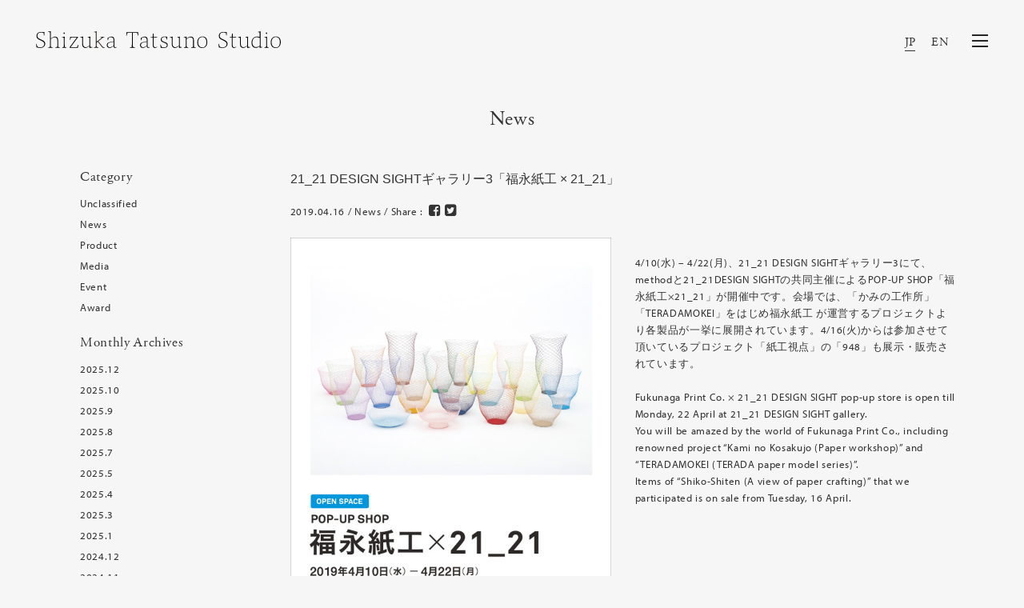

--- FILE ---
content_type: text/html; charset=UTF-8
request_url: https://www.shizukatatsuno.com/archives/1573
body_size: 5965
content:
<!DOCTYPE html>

<html dir="ltr" lang="ja" prefix="og: https://ogp.me/ns#">
<head>
  <meta charset="utf-8">
  <meta http-equiv="X-UA-Compatible" content="IE=edge">
  <meta name="format-detection" content="telephone=no">
<title>21_21 DESIGN SIGHTギャラリー3「福永紙工 × 21_21」 | Shizuka Tatsuno Studio​ ​Inc.</title>

		<!-- All in One SEO 4.8.2 - aioseo.com -->
	<meta name="description" content="4/10(水) - 4/22(月)、21_21 DESIGN SIGHTギャラリー3にて、methodと21_" />
	<meta name="robots" content="max-image-preview:large" />
	<meta name="author" content="st-manage"/>
	<link rel="canonical" href="https://www.shizukatatsuno.com/archives/1573" />
	<meta name="generator" content="All in One SEO (AIOSEO) 4.8.2" />

		<!-- Global site tag (gtag.js) - Google Analytics -->
<script async src="https://www.googletagmanager.com/gtag/js?id=G-FRZ9DB126P"></script>
<script>
  window.dataLayer = window.dataLayer || [];
  function gtag(){dataLayer.push(arguments);}
  gtag('js', new Date());

  gtag('config', 'G-FRZ9DB126P');
</script>
		<meta property="og:locale" content="ja_JP" />
		<meta property="og:site_name" content="+st | Shizuka Tatsuno" />
		<meta property="og:type" content="article" />
		<meta property="og:title" content="21_21 DESIGN SIGHTギャラリー3「福永紙工 × 21_21」 | Shizuka Tatsuno Studio​ ​Inc." />
		<meta property="og:description" content="4/10(水) - 4/22(月)、21_21 DESIGN SIGHTギャラリー3にて、methodと21_" />
		<meta property="og:url" content="https://www.shizukatatsuno.com/archives/1573" />
		<meta property="og:image" content="https://www.shizukatatsuno.com/manage2/wp-content/uploads/2017/03/main01.jpg" />
		<meta property="og:image:secure_url" content="https://www.shizukatatsuno.com/manage2/wp-content/uploads/2017/03/main01.jpg" />
		<meta property="og:image:width" content="1920" />
		<meta property="og:image:height" content="1280" />
		<meta property="article:published_time" content="2019-04-16T03:53:51+00:00" />
		<meta property="article:modified_time" content="2023-04-01T14:25:17+00:00" />
		<meta property="article:publisher" content="https://www.facebook.com/shizukatatsuno/" />
		<meta name="twitter:card" content="summary" />
		<meta name="twitter:site" content="@shizukatatsuno" />
		<meta name="twitter:title" content="21_21 DESIGN SIGHTギャラリー3「福永紙工 × 21_21」 | Shizuka Tatsuno Studio​ ​Inc." />
		<meta name="twitter:description" content="4/10(水) - 4/22(月)、21_21 DESIGN SIGHTギャラリー3にて、methodと21_" />
		<meta name="twitter:image" content="https://www.shizukatatsuno.com/manage2/wp-content/uploads/2017/03/main01.jpg" />
		<!-- All in One SEO -->

<link rel="alternate" hreflang="en-US" href="https://www.shizukatatsuno.com/en/archives/3437" />
<link rel="alternate" hreflang="ja" href="https://www.shizukatatsuno.com/archives/1573" />


  <meta name="viewport" content="width=device-width, initial-scale=1">
  <link rel="shortcut icon" type="image/vnd.microsoft.icon" href="/favicon.png">
  <link rel="apple-touch-icon" sizes="180x180" href="/icon.png">

<!-- START: Styles -->

<!-- Google Fonts -->
<script src="https://use.typekit.net/xyp7yzl.js"></script>
<script>try{Typekit.load({ async: true });}catch(e){}</script>

<!-- Bootstrap -->
<link rel="stylesheet" href="/assets/bower_components/bootstrap/dist/css/bootstrap.min.css">

<!-- Font Awesome -->
<link rel="stylesheet" href="/assets/bower_components/fontawesome/css/font-awesome.min.css">

<!-- Stroke 7 -->
<link rel="stylesheet" href="/assets/bower_components/pixeden-stroke-7-icon/pe-icon-7-stroke/dist/pe-icon-7-stroke.css">

<!-- Flickity -->
<link rel="stylesheet" href="/assets/bower_components/flickity/dist/flickity.min.css">

<!-- Photoswipe -->
<link rel="stylesheet" type="text/css" href="/assets/bower_components/photoswipe/dist/photoswipe.css">
<link rel="stylesheet" type="text/css" href="/assets/bower_components/photoswipe/dist/default-skin/default-skin.css">

<!-- Prism -->
<link rel="stylesheet" type="text/css" href="/assets/bower_components/prism/themes/prism-tomorrow.css">

<!-- Snow -->
<link rel="stylesheet" href="/assets/css/snow.css?20">

<!-- Custom Styles -->
<link rel="stylesheet" href="/assets/css/animate.css">
<link rel="stylesheet" href="/assets/css/animsition.css">
<link rel="stylesheet" href="/assets/css/custom.css?107">

<!-- END: Styles -->

<!-- jQuery -->
<script src="/assets/bower_components/jquery/dist/jquery.min.js"></script>

<script src="/assets/js/copyright.js"></script>
<script src="/assets/js/scripts.js"></script>
</head>

<body class="post-template-default single single-post postid-1573 single-format-standard ja">
  <div id="wrap" class="animsition">
  <div id="loader-bg">
    <div id="loader">

    </div>
  </div>
  <header class="nk-header nk-header-opaque">
      <!--
      START: Navbar

      Additional Classes:
          .nk-navbar-lg
          .nk-navbar-sticky
          .nk-navbar-autohide
          .nk-navbar-transparent
          .nk-navbar-transparent-always
          .nk-navbar-white-text-on-top
  -->
      <nav class="nk-navbar nk-navbar-sticky nk-navbar-transparent nk-navbar-top">
          <div class="container-fluid">
              <div class="nk-nav-table">
                  
                  <a href="https://www.shizukatatsuno.com" class="nk-nav-logo">
                      <h1 class="second__logo">
                                            <img src="/assets/images/logo.svg?220728" alt="Shizuka Tatsuno Studio" width="306" class="second">
                      </h1>
                  </a>
                  


                  <ul class="nk-nav nk-nav-right nk-nav-icons">
                    <li class="nav-lang">
                        <div class="lang__changer">
                            <div class="active"><a href="/">JP</a></div>
                            <div class=""><a href="/en">EN</a></div>
                        </div>
                    </li>
                    <li class="single-icon">
                        <a href="#" class="nk-navbar-full-toggle">
                          <span class="nk-icon-burger">
                              <span class="nk-t-1"></span>
                              <span class="nk-t-2"></span>
                              <span class="nk-t-3"></span>
                          </span>
                        </a>
                    </li>


                  </ul>
              </div>
          </div>
      </nav>
      <!-- END: Navbar -->

  </header>
  <nav class="nk-navbar nk-navbar-full nk-navbar-align-center" id="nk-full">
      <div class="nk-navbar-bg">
          <div class="bg-image" style="background-image: url('/assets/images/menu-bg.png')"></div>
      </div>
      <div class="nk-nav-table">
          <div class="nk-nav-row">
              <div class="container-fluid">
                  <div class="nk-nav-header">

                      <div class="nk-nav-logo second">
                        <div class="second__logo">
                          <a href="https://www.shizukatatsuno.com">
                            <img src="/assets/images/logo.svg?220728" alt="" width="306" class="second">
                                                       </a>
                        </div>
                      </div>

                      <div class="nk-nav-close nk-navbar-full-toggle">
                          <span class="nk-icon-close"></span>
                      </div>
                  </div>
              </div>
          </div>
          <div class="nk-nav-row-full nk-nav-row">
              <div class="nano">
                  <div class="nano-content">
                      <div class="nk-nav-table">
                          <div class="nk-nav-row nk-nav-row-full nk-nav-row-center">
                            <div class="nk-nav-wrapper">
                                <ul class="nk-nav">
                                                                        <li class="">
                                        <a href="https://www.shizukatatsuno.com/news">News</a>
                                    </li>
                                    <li class="">
                                        <a href="https://www.shizukatatsuno.com/profile">Profile</a>
                                    </li>
                                    <li class="">
                                        <a href="https://www.shizukatatsuno.com/works">Works</a>
                                    </li>
                                    <li class="">
                                        <a href="https://www.shizukatatsuno.com/media">Media</a>
                                    </li>
                                    <li class="">
                                        <a href="https://www.shizukatatsuno.com/column">Column</a>
                                    </li>
                                                                        <li class="">
                                        <a href="https://www.shizukatatsuno.com/shoplist">Shop List</a>
                                    </li>
                                    <li class="">
                                        <a href="https://www.shizukatatsuno.com/contact">Contact</a>
                                    </li>
                                        <li class="lang">
                                            <div class="lang__changer">
                                                <div class="active"><a href="/">JP</a></div>
                                                <div class=""><a href="/en">EN</a></div>
                                            </div>
                                        </li>
                                    </ul>
                                </div><!-- nk-nav-wrapper -->
                          </div>
                          <div class="nk-nav-row clearfix menu-news">
                              <dl class="nk-news">
                                                                                                                                    <dt>2025.12.11</dt>
                                  <dd><a href="https://www.shizukatatsuno.com/archives/4513" class="jp-text">Exhibition「 Traces of Life ― 生きものが残した木のかたち ― 」開催のお知らせ</a></dd>

                                                                  <dt>2025.10.23</dt>
                                  <dd><a href="https://www.shizukatatsuno.com/archives/4494" class="jp-text">2025年度グッドデザイン賞が決定、発表されました</a></dd>

                                                                  <dt>2025.10.15</dt>
                                  <dd><a href="https://www.shizukatatsuno.com/archives/4490" class="jp-text">2025年大阪・関西万博での展示終了のお知らせ</a></dd>

                                                              </dl>
                          </div>
                      </div>
                  </div>
              </div>
          </div>
          <div class="nk-nav-row">
              <div class="container">
                  <div class="nk-nav-social">
                      <ul>
                          <li><a href="https://www.facebook.com/shizukatatsuno/"><i class="fa fa-facebook"></i></a></li>
                          <li><a href="https://www.instagram.com/shizuka_tatsuno/"><i class="fa fa-instagram"></i></a></li>
                          <li><a href="https://twitter.com/shizukatatsuno"><i class="fa fa-twitter"></i></a></li>
                      </ul>
                  </div>
              </div>
          </div>
      </div>
  </nav>
  <!-- END: Fullscreen Navbar -->



    <div class="nk-main">
<!-- START: Digital. Modern. Creative -->
<div class="container">
    <div class="nk-gap-1"></div>

    <h1 class="text-xs-center display-3 mb-50">News</h1>
</div>
<!-- END: Digital. Modern. Creative -->

<div class="container">
  <div class="equal-height">
  <div class="col-md-3 hidden-sm-down nk-doc-item">
  <div class="side-nav" data-offset-top="205">
    <div id="primary" class="widget-area">
  <ul class="side-menu">
  <li id="categories-2" class="widget-container widget_categories"><h3 class="widget-title">Category</h3>
			<ul>
					<li class="cat-item cat-item-1"><a href="https://www.shizukatatsuno.com/archives/category/unclassified">Unclassified</a>
</li>
	<li class="cat-item cat-item-2"><a href="https://www.shizukatatsuno.com/archives/category/news">News</a>
</li>
	<li class="cat-item cat-item-3"><a href="https://www.shizukatatsuno.com/archives/category/product">Product</a>
</li>
	<li class="cat-item cat-item-4"><a href="https://www.shizukatatsuno.com/archives/category/media">Media</a>
</li>
	<li class="cat-item cat-item-5"><a href="https://www.shizukatatsuno.com/archives/category/event">Event</a>
</li>
	<li class="cat-item cat-item-6"><a href="https://www.shizukatatsuno.com/archives/category/award">Award</a>
</li>
			</ul>

			</li><li id="archives-2" class="widget-container widget_archive"><h3 class="widget-title">Monthly Archives</h3>
			<ul>
					<li><a href='https://www.shizukatatsuno.com/archives/date/2025/12'>2025.12</a></li>
	<li><a href='https://www.shizukatatsuno.com/archives/date/2025/10'>2025.10</a></li>
	<li><a href='https://www.shizukatatsuno.com/archives/date/2025/09'>2025.9</a></li>
	<li><a href='https://www.shizukatatsuno.com/archives/date/2025/08'>2025.8</a></li>
	<li><a href='https://www.shizukatatsuno.com/archives/date/2025/07'>2025.7</a></li>
	<li><a href='https://www.shizukatatsuno.com/archives/date/2025/05'>2025.5</a></li>
	<li><a href='https://www.shizukatatsuno.com/archives/date/2025/04'>2025.4</a></li>
	<li><a href='https://www.shizukatatsuno.com/archives/date/2025/03'>2025.3</a></li>
	<li><a href='https://www.shizukatatsuno.com/archives/date/2025/01'>2025.1</a></li>
	<li><a href='https://www.shizukatatsuno.com/archives/date/2024/12'>2024.12</a></li>
	<li><a href='https://www.shizukatatsuno.com/archives/date/2024/11'>2024.11</a></li>
	<li><a href='https://www.shizukatatsuno.com/archives/date/2024/10'>2024.10</a></li>
	<li><a href='https://www.shizukatatsuno.com/archives/date/2024/09'>2024.9</a></li>
	<li><a href='https://www.shizukatatsuno.com/archives/date/2024/08'>2024.8</a></li>
	<li><a href='https://www.shizukatatsuno.com/archives/date/2024/06'>2024.6</a></li>
	<li><a href='https://www.shizukatatsuno.com/archives/date/2024/02'>2024.2</a></li>
	<li><a href='https://www.shizukatatsuno.com/archives/date/2023/09'>2023.9</a></li>
	<li><a href='https://www.shizukatatsuno.com/archives/date/2023/07'>2023.7</a></li>
	<li><a href='https://www.shizukatatsuno.com/archives/date/2023/04'>2023.4</a></li>
	<li><a href='https://www.shizukatatsuno.com/archives/date/2022/11'>2022.11</a></li>
	<li><a href='https://www.shizukatatsuno.com/archives/date/2022/09'>2022.9</a></li>
	<li><a href='https://www.shizukatatsuno.com/archives/date/2022/08'>2022.8</a></li>
	<li><a href='https://www.shizukatatsuno.com/archives/date/2022/07'>2022.7</a></li>
	<li><a href='https://www.shizukatatsuno.com/archives/date/2022/06'>2022.6</a></li>
	<li><a href='https://www.shizukatatsuno.com/archives/date/2022/05'>2022.5</a></li>
	<li><a href='https://www.shizukatatsuno.com/archives/date/2022/01'>2022.1</a></li>
	<li><a href='https://www.shizukatatsuno.com/archives/date/2021/12'>2021.12</a></li>
	<li><a href='https://www.shizukatatsuno.com/archives/date/2021/11'>2021.11</a></li>
	<li><a href='https://www.shizukatatsuno.com/archives/date/2021/08'>2021.8</a></li>
	<li><a href='https://www.shizukatatsuno.com/archives/date/2021/04'>2021.4</a></li>
	<li><a href='https://www.shizukatatsuno.com/archives/date/2021/03'>2021.3</a></li>
	<li><a href='https://www.shizukatatsuno.com/archives/date/2021/02'>2021.2</a></li>
	<li><a href='https://www.shizukatatsuno.com/archives/date/2021/01'>2021.1</a></li>
	<li><a href='https://www.shizukatatsuno.com/archives/date/2020/12'>2020.12</a></li>
	<li><a href='https://www.shizukatatsuno.com/archives/date/2020/11'>2020.11</a></li>
	<li><a href='https://www.shizukatatsuno.com/archives/date/2020/10'>2020.10</a></li>
	<li><a href='https://www.shizukatatsuno.com/archives/date/2020/09'>2020.9</a></li>
	<li><a href='https://www.shizukatatsuno.com/archives/date/2020/08'>2020.8</a></li>
	<li><a href='https://www.shizukatatsuno.com/archives/date/2020/07'>2020.7</a></li>
	<li><a href='https://www.shizukatatsuno.com/archives/date/2020/06'>2020.6</a></li>
	<li><a href='https://www.shizukatatsuno.com/archives/date/2020/05'>2020.5</a></li>
	<li><a href='https://www.shizukatatsuno.com/archives/date/2020/04'>2020.4</a></li>
	<li><a href='https://www.shizukatatsuno.com/archives/date/2020/03'>2020.3</a></li>
	<li><a href='https://www.shizukatatsuno.com/archives/date/2020/02'>2020.2</a></li>
	<li><a href='https://www.shizukatatsuno.com/archives/date/2020/01'>2020.1</a></li>
	<li><a href='https://www.shizukatatsuno.com/archives/date/2019/12'>2019.12</a></li>
	<li><a href='https://www.shizukatatsuno.com/archives/date/2019/11'>2019.11</a></li>
	<li><a href='https://www.shizukatatsuno.com/archives/date/2019/10'>2019.10</a></li>
	<li><a href='https://www.shizukatatsuno.com/archives/date/2019/09'>2019.9</a></li>
	<li><a href='https://www.shizukatatsuno.com/archives/date/2019/08'>2019.8</a></li>
	<li><a href='https://www.shizukatatsuno.com/archives/date/2019/07'>2019.7</a></li>
	<li><a href='https://www.shizukatatsuno.com/archives/date/2019/06'>2019.6</a></li>
	<li><a href='https://www.shizukatatsuno.com/archives/date/2019/04'>2019.4</a></li>
	<li><a href='https://www.shizukatatsuno.com/archives/date/2019/03'>2019.3</a></li>
	<li><a href='https://www.shizukatatsuno.com/archives/date/2019/02'>2019.2</a></li>
	<li><a href='https://www.shizukatatsuno.com/archives/date/2019/01'>2019.1</a></li>
	<li><a href='https://www.shizukatatsuno.com/archives/date/2018/12'>2018.12</a></li>
	<li><a href='https://www.shizukatatsuno.com/archives/date/2018/11'>2018.11</a></li>
	<li><a href='https://www.shizukatatsuno.com/archives/date/2018/10'>2018.10</a></li>
	<li><a href='https://www.shizukatatsuno.com/archives/date/2018/07'>2018.7</a></li>
	<li><a href='https://www.shizukatatsuno.com/archives/date/2018/06'>2018.6</a></li>
	<li><a href='https://www.shizukatatsuno.com/archives/date/2018/05'>2018.5</a></li>
	<li><a href='https://www.shizukatatsuno.com/archives/date/2018/04'>2018.4</a></li>
	<li><a href='https://www.shizukatatsuno.com/archives/date/2018/03'>2018.3</a></li>
	<li><a href='https://www.shizukatatsuno.com/archives/date/2017/12'>2017.12</a></li>
	<li><a href='https://www.shizukatatsuno.com/archives/date/2017/11'>2017.11</a></li>
	<li><a href='https://www.shizukatatsuno.com/archives/date/2017/09'>2017.9</a></li>
	<li><a href='https://www.shizukatatsuno.com/archives/date/2017/08'>2017.8</a></li>
	<li><a href='https://www.shizukatatsuno.com/archives/date/2017/07'>2017.7</a></li>
	<li><a href='https://www.shizukatatsuno.com/archives/date/2017/06'>2017.6</a></li>
	<li><a href='https://www.shizukatatsuno.com/archives/date/2017/05'>2017.5</a></li>
	<li><a href='https://www.shizukatatsuno.com/archives/date/2017/02'>2017.2</a></li>
	<li><a href='https://www.shizukatatsuno.com/archives/date/2017/01'>2017.1</a></li>
	<li><a href='https://www.shizukatatsuno.com/archives/date/2016/12'>2016.12</a></li>
	<li><a href='https://www.shizukatatsuno.com/archives/date/2016/10'>2016.10</a></li>
	<li><a href='https://www.shizukatatsuno.com/archives/date/2016/08'>2016.8</a></li>
	<li><a href='https://www.shizukatatsuno.com/archives/date/2016/05'>2016.5</a></li>
	<li><a href='https://www.shizukatatsuno.com/archives/date/2016/04'>2016.4</a></li>
	<li><a href='https://www.shizukatatsuno.com/archives/date/2016/03'>2016.3</a></li>
	<li><a href='https://www.shizukatatsuno.com/archives/date/2016/02'>2016.2</a></li>
	<li><a href='https://www.shizukatatsuno.com/archives/date/2016/01'>2016.1</a></li>
	<li><a href='https://www.shizukatatsuno.com/archives/date/2015/12'>2015.12</a></li>
	<li><a href='https://www.shizukatatsuno.com/archives/date/2015/10'>2015.10</a></li>
	<li><a href='https://www.shizukatatsuno.com/archives/date/2015/09'>2015.9</a></li>
	<li><a href='https://www.shizukatatsuno.com/archives/date/2015/07'>2015.7</a></li>
	<li><a href='https://www.shizukatatsuno.com/archives/date/2015/06'>2015.6</a></li>
	<li><a href='https://www.shizukatatsuno.com/archives/date/2015/04'>2015.4</a></li>
	<li><a href='https://www.shizukatatsuno.com/archives/date/2015/02'>2015.2</a></li>
	<li><a href='https://www.shizukatatsuno.com/archives/date/2014/10'>2014.10</a></li>
	<li><a href='https://www.shizukatatsuno.com/archives/date/2013/12'>2013.12</a></li>
			</ul>

			</li>  </ul>
  </div>
  </div>
</div>

  <div class="col-md-9 col-sm-12">
        <!-- START: Post -->
    <div class="row entry">
        <div class="nk-blog-post clearfix pb-10">
          <h2 class="nk-post-title h4 mb-10 jp-text fw-300">21_21 DESIGN SIGHTギャラリー3「福永紙工 × 21_21」</h2>
          <h3 class="nk-post-title h6 mb-15 tk-myriad-pro"></h3>
          <div class="nk-post-date mb-20">
              2019.04.16 /
                                  News / Share :
                    <!--Facebookボタン-->
                    <a class="btn-facebook btn-sns" href="http://www.facebook.com/share.php?u=https://www.shizukatatsuno.com/archives/1573&amp;t=21_21 DESIGN SIGHTギャラリー3「福永紙工 × 21_21」" target="_blank">
                      <i class="fa fa-facebook-square" aria-hidden="true"></i>
                      </a>
                    <!--Twitterボタン-->
                    <a class="btn-twitter btn-sns" href="http://twitter.com/share?url=https://www.shizukatatsuno.com/archives/1573&amp;text=21_21 DESIGN SIGHTギャラリー3「福永紙工 × 21_21」&amp;via=shizukatatsuno.com&amp;tw_p=tweetbutton&amp;related=shizukatatsuno.com" target="_blank">
                      <i class="fa fa-twitter-square" aria-hidden="true"></i>
                      </a>
          </div>
                    <div class="col-lg-6 p-clear pl-md-0">
                                          <img src="https://www.shizukatatsuno.com/manage2/wp-content/uploads/2019/04/190313_2121gallery3_A5re.jpg" alt="" class="nk-img-fit mb-10">
                                    </div>
          <div class="col-lg-6 p-clear pr-md-0">
                                <p class="jp-text"><p>4/10(水) &#8211; 4/22(月)、21_21 DESIGN SIGHTギャラリー3にて、methodと21_21<wbr />DESIGN SIGHTの共同主催によるPOP-UP SHOP「福永紙工×21_21」が開催中です。会場では、「かみの工作所」「TERADAMOKEI」をはじめ福永紙工 が運営するプロジェクトより各製品が一挙に展開されています。4/16(火)からは参加させて頂いているプロジェクト「紙工視点」の「948」も展示・販売されています。</p>
</p>
                <p>Fukunaga Print Co. × 21_21 DESIGN SIGHT pop-up store is open till Monday, 22 April at 21_21 DESIGN SIGHT gallery.<br />
You will be amazed by the world of Fukunaga Print Co., including renowned project “Kami no Kosakujo (Paper workshop)” and “TERADAMOKEI (TERADA paper model series)”.<br />
Items of “Shiko-Shiten (A view of paper crafting)” that we participated is on sale from Tuesday, 16 April.</p>
          </div>
                </div>
        <div>
        <div class="border-line"></div>
      </div>
    </div>
    <!-- END: Post -->
    <!-- START: Pagination -->
  <div class="nk-pagination nk-pagination-center">
    <div class="col-lg-12 pr-0 pl-0">
  				<div class="nk-pagination-prev">
            <a href="https://www.shizukatatsuno.com/archives/1536" rel="prev"><span class="pe-7s-angle-left pe-2x"></span> Previous</a>  				</div>

  				<a class="nk-pagination-center" href="https://www.shizukatatsuno.com/news">
  						<span class="nk-icon-squares"></span>
  				</a>

  				<div class="nk-pagination-next">
            <a href="https://www.shizukatatsuno.com/archives/1596" rel="next">Next <span class="pe-7s-angle-right pe-2x"></span></a>  		    </div>

  			</div>

  </div>
  <!-- END: Pagination -->
 </div>
</div>
</div>



<div class="nk-gap-2"></div>

<!--
START: Footer

Additional Classes:
.nk-footer-transparent
-->
<footer class="nk-footer">


    <div class="nk-footer-cont">
        <div class="container text-xs-center">

            <div class="nk-footer-text">
                <p class="mb-0"><script type="text/javascript">copyright();</script></p>
            </div>
        </div>
    </div>
</footer>
<!-- END: Footer -->


</div>
</div>




<!-- START: Scripts -->
<script src="/assets/js/jquery.tile.js"></script>
<script>
$(function() {
    /*
    if($('.nk-isotope-item-3').length > 0) {
        $(window).on('load resize scroll',function(){
            if($(this).width() > 992) {
                $('.nk-isotope-item-3').tile(3);
            } else {
                $('.nk-isotope-item-3').tile(2);
            }
        });
    };
    */

    $('.custom-touch').on('click',function(e){
        e.preventDefault();
        var href = $(this).find('a').attr('href');
        if($(window).width() < 559) {
            $(this).addClass('hover');
            setTimeout(function(){
				window.location.href = href;
			},1000);
        } else {
            window.location.href = href;
        }
    });
    
});
</script>


<!-- GSAP -->
<script src="/assets/bower_components/gsap/src/minified/TweenMax.min.js"></script>
<script src="/assets/bower_components/gsap/src/minified/plugins/ScrollToPlugin.min.js"></script>

<!-- Bootstrap -->
<script src="/assets/bower_components/tether/dist/js/tether.min.js"></script>
<script src="/assets/bower_components/bootstrap/dist/js/bootstrap.min.js"></script>

<!-- nK Share -->
<script src="/assets/plugins/nk-share/nk-share.js"></script>

<!-- Sticky Kit -->
<script src="/assets/bower_components/sticky-kit/dist/sticky-kit.js"></script>

<!-- Jarallax -->
<script src="/assets/bower_components/jarallax/dist/jarallax.min.js"></script>
<script src="/assets/bower_components/jarallax/dist/jarallax-video.min.js"></script>

<!-- Flickity -->
<script src="/assets/bower_components/flickity/dist/flickity.pkgd.min.js"></script>

<!-- Isotope -->
<script src="/assets/bower_components/isotope/dist/isotope.pkgd.min.js"></script>

<!-- Photoswipe -->
<script src="/assets/bower_components/photoswipe/dist/photoswipe.min.js"></script>
<script src="/assets/bower_components/photoswipe/dist/photoswipe-ui-default.min.js"></script>

<!-- Jquery Form -->
<script src="/assets/bower_components/jquery-form/jquery.form.js"></script>

<!-- Jquery Validation -->
<script src="/assets/bower_components/jquery-validation/dist/jquery.validate.min.js"></script>

<!-- Hammer.js -->
<script src="/assets/bower_components/hammer.js/hammer.min.js"></script>

<!-- Social Likes -->
<script src="/assets/bower_components/social-likes/dist/social-likes.min.js"></script>

<!-- Keymaster -->
<script src="/assets/bower_components/keymaster/keymaster.js"></script>

<!-- Prism -->
<script src="/assets/bower_components/prism/prism.js"></script>

<!-- Loader -->
<script src="/assets/js/jquery.animsition.min.js"></script>
<script src="/assets/js/animsition.js"></script>

<!-- Snow -->
<script src="/assets/js/snow.js"></script>
<script src="/assets/js/snow-init.js"></script>
<script src="/assets/js/jquery.wow.min.js"></script>
<script src="/assets/js/wow.js"></script>

<script>
  (function(i,s,o,g,r,a,m){i['GoogleAnalyticsObject']=r;i[r]=i[r]||function(){
  (i[r].q=i[r].q||[]).push(arguments)},i[r].l=1*new Date();a=s.createElement(o),
  m=s.getElementsByTagName(o)[0];a.async=1;a.src=g;m.parentNode.insertBefore(a,m)
  })(window,document,'script','https://www.google-analytics.com/analytics.js','ga');
  ga('create', 'UA-99223127-1', 'auto');
  ga('send', 'pageview');

</script>


<!-- END: Scripts -->


</body>

</html>


--- FILE ---
content_type: text/css
request_url: https://www.shizukatatsuno.com/assets/css/snow.css?20
body_size: 21115
content:
/*!-----------------------------------------------------------------
  Name: Snow - Minimal & Clean Portfolio HTML Template
  Version: 1.0.0
  Author: nK, unvab
  Website: https://nkdev.info, http://unvab.com/
  Purchase: https://nkdev.info
  Support: https://nk.ticksy.com
  License: You must have a valid license purchased only from ThemeForest (the above link) in order to legally use the theme for your project.
  Copyright 2016.
-------------------------------------------------------------------*/
@charset "UTF-8";
/*------------------------------------------------------------------
  [Typography]

  Body:     15px/1.65 Work Sans, sans-serif;
  Headings: Playfair Display, serif

  Note: Most of font sizes are relative to the base font size (rem)
 -------------------------------------------------------------------*/
/*------------------------------------------------------------------
  [Color codes]

  Main 1:    #1140c9

  Dark 1:    #252525
  Dark 2:    #2f2f2f
  Dark 3:    #393939
  Dark 4:    #444444

  Gray 1:    #FAFAFA
  Gray 2:    #f7f7f7
  Gray 3:    whitesmoke
  Gray 4:    #f2f2f2
 -------------------------------------------------------------------*/
/*------------------------------------------------------------------
  [Table of contents]

  1. Base
  2. Typography
  3. Bootstrap
  4. Helpers
  5. Navbar
  6. Navbar Side
  7. Navbar Full
  8. Header Title
  9. Footer
  10. Widgets
  11. Elements
    - Element Buttons
    - Element Progress
    - Element Tabs
    - Element Icon Boxes
    - Element Content Boxes
    - Element Counters
    - Element Contact Info
    - Element Pagination
    - Element Testimonials
    - Element Blockquotes
    - Element Carousels
    - Element Video
    - Element Forms
    - Element Team Block
    - Element Icons
    - Element Isotope
  12. Full Page
  13. Portfolio
  14. Blog
  15. Documentation
  16. Plugins
    - Plugin NanoScroller
 -------------------------------------------------------------------*/
/*------------------------------------------------------------------

  Base

 -------------------------------------------------------------------*/
html {
    overflow-y: scroll;
}

body {
    color: #333333;
    background-color: #f6f6f6;
}

.nk-main {
    position: relative;
    background-color: #f6f6f6;
    overflow: hidden;
    z-index: 1;
}

body.nk-bg-gradient .nk-main {
    background: linear-gradient(to bottom, #fff, #f6f6f6);
}

body.nk-page-boxed {
    max-width: 1200px;
    margin: 0 auto;
}

a {
    text-decoration: none;
    color: inherit;
    transition: .3s opacity;
}

a:focus,
a:hover {
    opacity: 0.6;
}

::-moz-selection {
    color: #fff;
    background-color: #444444;
}

::selection {
    color: #fff;
    background-color: #444444;
}

.nk-block {
    position: relative;
    overflow: hidden;
    display: block;
    z-index: 1;
}

.nk-block:after, .nk-block:before {
    content: '';
    display: table;
    clear: both;
}

.bg-image,
.bg-video {
    position: absolute;
    top: 0;
    left: 0;
    right: 0;
    bottom: 0;
    background-size: cover;
    background-position: 50% 50%;
    z-index: -1;
}

.bg-image > div,
.bg-video > div {
    position: absolute;
    top: 0;
    left: 0;
    right: 0;
    bottom: 0;
    background-size: cover;
    background-position: 50% 50%;
}

.bg-video {
    top: 0;
    left: 0;
    right: 0;
    bottom: 0;
}

.bg-image-row,
.bg-video-row,
.bg-map-row {
    position: absolute;
    top: 0;
    left: 0;
    right: 0;
    bottom: 0;
    z-index: -1;
}

.bg-image-row > div,
.bg-video-row > div,
.bg-map-row > div {
    height: 100%;
    overflow: hidden;
}

@media (max-width: 991px) {
    .bg-image-row,
    .bg-video-row,
    .bg-map-row {
        position: relative;
    }
    .bg-image-row > div,
    .bg-video-row > div,
    .bg-map-row > div {
        padding-top: 56.25%;
    }
    .bg-image-row > div > div,
    .bg-video-row > div > div,
    .bg-map-row > div > div {
        position: absolute;
        top: 0;
        left: 0;
        right: 0;
        bottom: 0;
    }
}

.bg-map-row {
    z-index: auto;
}

.bg-map-row .nk-gmaps {
    height: 100%;
}

@media (max-width: 991px) {
    .bg-map-row {
        position: relative;
    }
    .bg-map-row > div {
        padding-top: 0;
    }
    .bg-map-row > div > div {
        position: relative;
    }
    .bg-map-row .nk-gmaps {
        height: 300px;
    }
    .bg-map-row .nk-gmaps-sm {
        height: 250px;
    }
    .bg-map-row .nk-gmaps-md {
        height: 450px;
    }
    .bg-map-row .nk-gmaps-lg {
        height: 550px;
    }
    .bg-map-row .nk-gmaps-full {
        height: 700px;
        height: 100vh;
        min-height: 700px;
    }
}

.bg-color {
    position: absolute;
    top: 0;
    left: 0;
    right: 0;
    bottom: 0;
    background-color: #252525;
    z-index: -1;
}

.nk-gap,
.nk-gap-1,
.nk-gap-2,
.nk-gap-3,
.nk-gap-4,
.nk-gap-5,
.nk-gap-6 {
    display: block;
    height: 20px;
}

.nk-gap:after, .nk-gap:before,
.nk-gap-1:after,
.nk-gap-1:before,
.nk-gap-2:after,
.nk-gap-2:before,
.nk-gap-3:after,
.nk-gap-3:before,
.nk-gap-4:after,
.nk-gap-4:before,
.nk-gap-5:after,
.nk-gap-5:before,
.nk-gap-6:after,
.nk-gap-6:before {
    content: '';
    display: table;
    clear: both;
}

.nk-gap-1 {
    height: 30px;
}

.nk-gap-2 {
    height: 40px;
}

.nk-gap-3 {
    height: 60px;
}

.nk-gap-4 {
    height: 80px;
}

.nk-gap-5 {
    height: 100px;
}

.nk-gap-6 {
    height: 120px;
}

/* vertical center block */
.nk-vertical-center {
    display: table;
    width: 100%;
    height: 100%;
}

.nk-vertical-center > div {
    display: table-cell;
    vertical-align: middle;
}

.nk-body-scrollbar-measure {
    position: absolute;
    top: -9999px;
    width: 50px;
    height: 50px;
    overflow: scroll;
}

.nk-gmaps {
    height: 300px;
    width: 100%;
}

.nk-gmaps-sm {
    height: 250px;
}

.nk-gmaps-md {
    height: 450px;
}

.nk-gmaps-lg {
    height: 570px;
}

.nk-gmaps-full {
    height: 700px;
    height: 100vh;
    min-height: 700px;
}

.nk-badge {
    display: inline-block;
    text-align: center;
    font-size: 10px;
    border-radius: 7.5px;
    min-width: 15px;
    height: 15px;
    line-height: 15px;
    padding: 0 4px;
    background-color: #fff;
    color: #252525;
}

.nk-navbar li > .nk-badge {
    position: absolute;
    right: 5px;
    bottom: 0;
}

.nk-scroll-top {
    cursor: pointer;
}

pre {
    position: relative;
    color: #fff;
    background-color: #393939;
    max-height: 500px;
    padding: 25px;
    line-height: 1.3;
}

pre .tag {
    display: inline-block;
    padding: 0;
    font-size: inherit;
    font-weight: inherit;
    line-height: inherit;
    text-align: inherit;
    white-space: inherit;
    vertical-align: inherit;
    border-radius: 0;
}

pre[class*="language-"] {
    margin: 0;
}

/*------------------------------------------------------------------

  Typography

 -------------------------------------------------------------------*/
html {
     font-size: 13px;
}

body {
    font-family: "myriad-pro", sans-serif;
     font-style: normal;
     font-weight: 400;
     line-height: 1.65;
     letter-spacing: 0.05em;
     -webkit-font-smoothing: antialiased;
     -moz-osx-font-smoothing: grayscale;
}

p {
    margin-bottom: 1.6rem;
}

b, strong {
    font-weight: bold;
}

div.lead {
  font-family: "adobe-garamond-pro", "游明朝", YuMincho, "ヒラギノ明朝 ProN W3", "Hiragino Mincho ProN", "myriad-pro", sans-serif;
    color: #333333;
    font-size: 1.68rem;
    line-height: 1.45;
    font-weight: 400;
}

div.lead-sm {
    font-size: 1.25rem;
}

/* font like on headings */
.nk-heading-font {
  font-family: "adobe-garamond-pro", "游明朝", YuMincho, "ヒラギノ明朝 ProN W3", "Hiragino Mincho ProN", "myriad-pro", sans-serif;
    letter-spacing: 0.02em;
    font-weight: 400;
}

/* headings */
h1, .h1,
h2, .h2,
h3, .h3,
h4, .h4,
h5, .h5,
h6, .h6 {
  font-family: "adobe-garamond-pro", "游明朝", YuMincho, "ヒラギノ明朝 ProN W3", "Hiragino Mincho ProN", "myriad-pro", sans-serif;
    color: #333333;
    font-weight: 400;
    margin-bottom: 1rem;
}

.display-1,
.display-2,
.display-3,
.display-4 {
  font-family: "adobe-garamond-pro", "游明朝", YuMincho, "ヒラギノ明朝 ProN W3", "Hiragino Mincho ProN", "myriad-pro", sans-serif;
    color: #333333;
    font-weight: 400;
}

.display-1 {
    font-size: 2.3rem;
}

.display-2 {
    font-size: 2.1rem;
}

.display-3 {
    font-size: 1.9rem;
}

.display-4 {
    font-size: 1.7rem;
}

.h1, h1 {
    font-size: 1.55rem;
}

.h2, h2 {
    font-size: 1.4rem;
}

.h3, h3 {
    font-size: 1.3rem;
}

.h4, h4 {
    font-size: 1.2rem;
}

/* Sub Title */
.nk-subtitle {
    font-size: 0.93rem;
    text-transform: uppercase;
    font-family: inherit;
    letter-spacing: 0.2em;
    margin-bottom: 1.1rem;
}

.nk-subtitle-2 {
    font-size: 0.96rem;
    text-transform: uppercase;
    font-family: inherit;
    font-weight: 500;
}

/*------------------------------------------------------------------

  Bootstrap

 -------------------------------------------------------------------*/
.row.no-gap {
    margin-left: 0;
    margin-right: 0;
}

.row.no-gap > [class*='col-'] {
    padding-right: 0;
    padding-left: 0;
}

.row.vertical-gap > [class*='col-'] {
    padding-top: 30px;
}

.row.vertical-gap {
    margin-top: -30px;
}

.row.xs-gap {
    margin-left: -5px;
    margin-right: -5px;
}

.row.xs-gap > [class*='col-'] {
    padding-right: 5px;
    padding-left: 5px;
}

.row.xs-gap.vertical-gap > [class*='col-'] {
    padding-top: 10px;
}

.row.xs-gap.vertical-gap {
    margin-top: -10px;
}

.row.sm-gap {
    margin-left: -7.5px;
    margin-right: -7.5px;
}

.row.sm-gap > [class*='col-'] {
    padding-right: 7.5px;
    padding-left: 7.5px;
}

.row.sm-gap.vertical-gap > [class*='col-'] {
    padding-top: 15px;
}

.row.sm-gap.vertical-gap {
    margin-top: -15px;
}

.row.md-gap {
    margin-left: -22.5px;
    margin-right: -22.5px;
}

.row.md-gap > [class*='col-'] {
    padding-right: 22.5px;
    padding-left: 22.5px;
}

.row.md-gap.vertical-gap > [class*='col-'] {
    padding-top: 45px;
}

.row.md-gap.vertical-gap {
    margin-top: -45px;
}

.row.lg-gap {
    margin-left: -30px;
    margin-right: -30px;
}

.row.lg-gap > [class*='col-'] {
    padding-right: 30px;
    padding-left: 30px;
}

.row.lg-gap.vertical-gap > [class*='col-'] {
    padding-top: 65px;
}

.row.lg-gap.vertical-gap {
    margin-top: -65px;
}

.multi-columns-row > .first-in-row {
    clear: left;
}

.multi-columns-row > {
    /* clear the first in row for any block that has the class "multi-columns-row" */
}

.multi-columns-row > .col-xs-6:nth-child(2n + 3) {
    clear: left;
}

.multi-columns-row > .col-xs-4:nth-child(3n + 4) {
    clear: left;
}

.multi-columns-row > .col-xs-3:nth-child(4n + 5) {
    clear: left;
}

.multi-columns-row > .col-xs-2:nth-child(6n + 7) {
    clear: left;
}

.multi-columns-row > .col-xs-1:nth-child(12n + 13) {
    clear: left;
}

@media (min-width: 544px) {
    .multi-columns-row > {
        /* reset if we have sm class */
        /* clear first in row for small columns */
    }
    .multi-columns-row > [class*="col-"][class*="col-sm-"] {
        clear: none;
    }
    .multi-columns-row > .col-sm-6:nth-child(2n + 3) {
        clear: left;
    }
    .multi-columns-row > .col-sm-4:nth-child(3n + 4) {
        clear: left;
    }
    .multi-columns-row > .col-sm-3:nth-child(4n + 5) {
        clear: left;
    }
    .multi-columns-row > .col-sm-2:nth-child(6n + 7) {
        clear: left;
    }
    .multi-columns-row > .col-sm-1:nth-child(12n + 13) {
        clear: left;
    }
}

@media (min-width: 768px) {
    .multi-columns-row > {
        /* reset if we have md class */
        /* clear first in row for medium columns */
    }
    .multi-columns-row > [class*="col-"][class*="col-md-"] {
        clear: none;
    }
    .multi-columns-row > .col-md-6:nth-child(2n + 3) {
        clear: left;
    }
    .multi-columns-row > .col-md-4:nth-child(3n + 4) {
        clear: left;
    }
    .multi-columns-row > .col-md-3:nth-child(4n + 5) {
        clear: left;
    }
    .multi-columns-row > .col-md-2:nth-child(6n + 7) {
        clear: left;
    }
    .multi-columns-row > .col-md-1:nth-child(12n + 13) {
        clear: left;
    }
}

@media (min-width: 992px) {
    .multi-columns-row > {
        /* reset if we have lg class */
        /* clear first in row for large columns */
    }
    .multi-columns-row > [class*="col-"][class*="col-lg-"] {
        clear: none;
    }
    .multi-columns-row > .col-lg-6:nth-child(2n + 3) {
        clear: left;
    }
    .multi-columns-row > .col-lg-4:nth-child(3n + 4) {
        clear: left;
    }
    .multi-columns-row > .col-lg-3:nth-child(4n + 5) {
        clear: left;
    }
    .multi-columns-row > .col-lg-2:nth-child(6n + 7) {
        clear: left;
    }
    .multi-columns-row > .col-lg-1:nth-child(12n + 13) {
        clear: left;
    }
}

@media (min-width: 1200px) {
    .multi-columns-row > {
        /* reset if we have xl class */
        /* clear first in row for large columns */
    }
    .multi-columns-row > [class*="col-"][class*="col-xl-"] {
        clear: none;
    }
    .multi-columns-row > .col-xl-6:nth-child(2n + 3) {
        clear: left;
    }
    .multi-columns-row > .col-xl-4:nth-child(3n + 4) {
        clear: left;
    }
    .multi-columns-row > .col-xl-3:nth-child(4n + 5) {
        clear: left;
    }
    .multi-columns-row > .col-xl-2:nth-child(6n + 7) {
        clear: left;
    }
    .multi-columns-row > .col-xl-1:nth-child(12n + 13) {
        clear: left;
    }
}

.col-xl-1, .col-xl-10, .col-xl-11, .col-xl-12, .col-xl-2, .col-xl-3, .col-xl-4, .col-xl-5, .col-xl-6, .col-xl-7, .col-xl-8, .col-xl-9, .col-lg-1, .col-lg-10, .col-lg-11, .col-lg-12, .col-lg-2, .col-lg-3, .col-lg-4, .col-lg-5, .col-lg-6, .col-lg-7, .col-lg-8, .col-lg-9, .col-md-1, .col-md-10, .col-md-11, .col-md-12, .col-md-2, .col-md-3, .col-md-4, .col-md-5, .col-md-6, .col-md-7, .col-md-8, .col-md-9, .col-sm-1, .col-sm-10, .col-sm-11, .col-sm-12, .col-sm-2, .col-sm-3, .col-sm-4, .col-sm-5, .col-sm-6, .col-sm-7, .col-sm-8, .col-sm-9, .col-xl-1, .col-xl-10, .col-xl-11, .col-xl-12, .col-xl-2, .col-xl-3, .col-xl-4, .col-xl-5, .col-xl-6, .col-xl-7, .col-xl-8, .col-xl-9, .col-xs-1, .col-xs-10, .col-xs-11, .col-xs-12, .col-xs-2, .col-xs-3, .col-xs-4, .col-xs-5, .col-xs-6, .col-xs-7, .col-xs-8, .col-xs-9 {
    padding-right: 15px;
    padding-left: 15px;
}

.thead-default th {
    color: #444444;
    background-color: #f7f7f7;
}

.table thead th,
.table td,
.table th {
    border-color: #f2f2f2;
}

.nk-modal .modal-content {
    border: none;
    border-radius: 0;
}

.nk-modal .modal-header,
.nk-modal .modal-footer {
    padding: 25px 30px;
    border-bottom-color: #F3F3F3;
    border-top-color: #F3F3F3;
}

.nk-modal .modal-header .close,
.nk-modal .modal-footer .close {
    position: relative;
    z-index: 2;
    margin-top: 0;
}

.nk-modal .modal-body {
    padding: 30px;
}

.nk-modal.fade .modal-dialog {
    -webkit-transform: translate(0, 0);
    -ms-transform: translate(0, 0);
    transform: translate(0, 0);
    transition: none;
}

@media (min-width: 544px) {
    .nk-modal .modal-dialog {
        margin-top: 60px;
        margin-bottom: 60px;
    }
}

/*------------------------------------------------------------------

  Helpers

 -------------------------------------------------------------------*/
/*
 * Text Color Helper
 */
.text-main-1 {
    color: #1140c9 !important;
}

.text-white {
    color: #fff !important;
}

.text-black {
    color: #000 !important;
}

.text-dark-1 {
    color: #252525 !important;
}

.text-dark-2 {
    color: #2f2f2f !important;
}

.text-dark-3 {
    color: #393939 !important;
}

.text-dark-4 {
    color: #444444 !important;
}

.text-gray-1 {
    color: #FAFAFA !important;
}

.text-gray-2 {
    color: #f7f7f7 !important;
}

.text-gray-3 {
    color: whitesmoke !important;
}

.text-gray-4 {
    color: #f2f2f2 !important;
}

/*
 * Bg Color Helper
 */
.bg-main-1 {
    background-color: #1140c9 !important;
}

.bg-white {
    background-color: #fff !important;
}

.bg-black {
    background-color: #000 !important;
}

.bg-dark-1 {
    background-color: #252525 !important;
}

.bg-dark-2 {
    background-color: #2f2f2f !important;
}

.bg-dark-3 {
    background-color: #393939 !important;
}

.bg-dark-4 {
    background-color: #444444 !important;
}

.bg-gray-1 {
    background-color: #FAFAFA !important;
}

.bg-gray-2 {
    background-color: #f7f7f7 !important;
}

.bg-gray-3 {
    background-color: whitesmoke !important;
}

.bg-gray-4 {
    background-color: #f2f2f2 !important;
}

/*
 * Image Fit
 */
.nk-img-fit,
.nk-img {
    max-width: 100%;
}

@media (max-width: 543px) {
    .nk-img-fit-xs-down {
        max-width: 100%;
    }
}

@media (min-width: 544px) {
    .nk-img-fit-sm-up {
        max-width: 100%;
    }
}

@media (max-width: 767px) {
    .nk-img-fit-sm-down {
        max-width: 100%;
    }
}

@media (min-width: 768px) {
    .nk-img-fit-md-up {
        max-width: 100%;
    }
}

@media (max-width: 991px) {
    .nk-img-fit-md-down {
        max-width: 100%;
    }
}

@media (min-width: 992px) {
    .nk-img-fit-lg-up {
        max-width: 100%;
    }
}

@media (max-width: 1199px) {
    .nk-img-fit-lg-down {
        max-width: 100%;
    }
}

@media (min-width: 1200) {
    .nk-img-fit-xl-up {
        max-width: 100%;
    }
}

/*
 * Image Stretch
 */
.nk-img-stretch {
    width: 100%;
}

/*
 * Circle / Rounded Images Helper
 */
img.circle {
    border-radius: 50%;
}

img.rounded {
    border-radius: 5px;
}

/*
 * Text Align Helper
 */
.align-left {
    text-align: left;
}

.align-center {
    text-align: center;
}

.align-right {
    text-align: right;
}

.align-justify {
    text-align: justify;
}

/*
 * Vertical Align Helper
 */
.va-t {
    vertical-align: top !important;
}

.va-m {
    vertical-align: middle !important;
}

.va-b {
    vertical-align: bottom !important;
}

.va-s {
    vertical-align: super !important;
}

/*
 * Inline Block Helper
 */
.dib {
    display: inline-block !important;
}

/*
 * Block Helper
 */
.db {
    display: block;
}

/*
 * Cursor Pointer Helper
 */
.cursor {
    cursor: pointer !important;
}

/*
 * Text Transform Helper
 */
.text-uppercase {
    text-transform: uppercase !important;
}

/*
 * Font Weight Helper
 */
.fw-100 {
    font-weight: 100 !important;
}

.fw-200 {
    font-weight: 200 !important;
}

.fw-300 {
    font-weight: 300 !important;
}

.fw-400 {
    font-weight: 400 !important;
}

.fw-500 {
    font-weight: 500 !important;
}

.fw-600 {
    font-weight: 600 !important;
}

.fw-700 {
    font-weight: 700 !important;
}

.fw-800 {
    font-weight: 800 !important;
}

.fw-900 {
    font-weight: 900 !important;
}

/*
 * Font Size Helper
 */
.fs-4 {
    font-size: 4px !important;
}

.fs-5 {
    font-size: 5px !important;
}

.fs-6 {
    font-size: 6px !important;
}

.fs-7 {
    font-size: 7px !important;
}

.fs-8 {
    font-size: 8px !important;
}

.fs-9 {
    font-size: 9px !important;
}

.fs-10 {
    font-size: 10px !important;
}

.fs-11 {
    font-size: 11px !important;
}

.fs-12 {
    font-size: 12px !important;
}

.fs-13 {
    font-size: 13px !important;
}

.fs-14 {
    font-size: 14px !important;
}

.fs-15 {
    font-size: 15px !important;
}

.fs-16 {
    font-size: 16px !important;
}

.fs-17 {
    font-size: 17px !important;
}

.fs-18 {
    font-size: 18px !important;
}

.fs-19 {
    font-size: 19px !important;
}

.fs-20 {
    font-size: 20px !important;
}

.fs-22 {
    font-size: 22px !important;
}

.fs-24 {
    font-size: 24px !important;
}

.fs-26 {
    font-size: 26px !important;
}

.fs-28 {
    font-size: 28px !important;
}

.fs-30 {
    font-size: 30px !important;
}

.fs-35 {
    font-size: 35px !important;
}

.fs-40 {
    font-size: 40px !important;
}

.fs-45 {
    font-size: 45px !important;
}

.fs-50 {
    font-size: 50px !important;
}

/*
 * Line Height Helper
 */
.lh-0 {
    line-height: 0px !important;
}

.lh-5 {
    line-height: 5px !important;
}

.lh-10 {
    line-height: 10px !important;
}

.lh-15 {
    line-height: 15px !important;
}

.lh-20 {
    line-height: 20px !important;
}

.lh-25 {
    line-height: 25px !important;
}

.lh-30 {
    line-height: 30px !important;
}

.lh-35 {
    line-height: 35px !important;
}

.lh-40 {
    line-height: 40px !important;
}

.lh-45 {
    line-height: 45px !important;
}

.lh-50 {
    line-height: 50px !important;
}

/*
 * Inherit Font Family
 */
.nk-font-inherit {
    font-family: inherit !important;
}

/*
 * Text Ellipsis Helper
 */
.ellipsis {
    white-space: nowrap;
    overflow: hidden;
    text-overflow: ellipsis;
}

/*
 * auto height and width
 */
.hauto {
    height: auto !important;
}

.wauto {
    width: auto !important;
}

/*
 * Overflow Helper
 */
.of-a {
    overflow: auto !important;
}

.of-h {
    overflow: hidden !important;
}

.of-v {
    overflow: visible !important;
}

.of-x-a {
    overflow-x: auto !important;
}

.of-x-h {
    overflow-x: hidden !important;
}

.of-x-v {
    overflow-x: visible !important;
}

.of-y-a {
    overflow-y: auto !important;
}

.of-y-h {
    overflow-y: hidden !important;
}

.of-y-v {
    overflow-y: visible !important;
}

/*
 * Border Radius Helper
 */
.br-0 {
    border-radius: 0px !important;
}

.br-1 {
    border-radius: 1px !important;
}

.br-2 {
    border-radius: 2px !important;
}

.br-3 {
    border-radius: 3px !important;
}

.br-4 {
    border-radius: 4px !important;
}

.br-5 {
    border-radius: 5px !important;
}

.br-6 {
    border-radius: 6px !important;
}

.br-7 {
    border-radius: 7px !important;
}

.br-8 {
    border-radius: 8px !important;
}

.br-9 {
    border-radius: 9px !important;
}

.br-10 {
    border-radius: 10px !important;
}

.br-12 {
    border-radius: 12px !important;
}

.br-14 {
    border-radius: 14px !important;
}

.br-16 {
    border-radius: 16px !important;
}

.br-18 {
    border-radius: 18px !important;
}

.br-20 {
    border-radius: 20px !important;
}

.br-25 {
    border-radius: 25px !important;
}

.br-30 {
    border-radius: 30px !important;
}

.br-35 {
    border-radius: 35px !important;
}

/*
 * Paddings Helper
 */
.p-0 {
    padding: 0px !important;
}

.p-1 {
    padding: 1px !important;
}

.p-2 {
    padding: 2px !important;
}

.p-3 {
    padding: 3px !important;
}

.p-4 {
    padding: 4px !important;
}

.p-5 {
    padding: 5px !important;
}

.p-6 {
    padding: 6px !important;
}

.p-7 {
    padding: 7px !important;
}

.p-8 {
    padding: 8px !important;
}

.p-9 {
    padding: 9px !important;
}

.p-10 {
    padding: 10px !important;
}

.p-15 {
    padding: 15px !important;
}

.p-20 {
    padding: 20px !important;
}

.p-25 {
    padding: 25px !important;
}

.p-30 {
    padding: 30px !important;
}

.p-35 {
    padding: 35px !important;
}

.p-40 {
    padding: 40px !important;
}

.p-45 {
    padding: 45px !important;
}

.p-50 {
    padding: 50px !important;
}

.p-60 {
    padding: 60px !important;
}

.p-70 {
    padding: 70px !important;
}

.p-80 {
    padding: 80px !important;
}

.p-90 {
    padding: 90px !important;
}

.p-100 {
    padding: 100px !important;
}

.pt-0 {
    padding-top: 0px !important;
}

.pt-1 {
    padding-top: 1px !important;
}

.pt-2 {
    padding-top: 2px !important;
}

.pt-3 {
    padding-top: 3px !important;
}

.pt-4 {
    padding-top: 4px !important;
}

.pt-5 {
    padding-top: 5px !important;
}

.pt-6 {
    padding-top: 6px !important;
}

.pt-7 {
    padding-top: 7px !important;
}

.pt-8 {
    padding-top: 8px !important;
}

.pt-9 {
    padding-top: 9px !important;
}

.pt-10 {
    padding-top: 10px !important;
}

.pt-15 {
    padding-top: 15px !important;
}

.pt-20 {
    padding-top: 20px !important;
}

.pt-25 {
    padding-top: 25px !important;
}

.pt-30 {
    padding-top: 30px !important;
}

.pt-35 {
    padding-top: 35px !important;
}

.pt-40 {
    padding-top: 40px !important;
}

.pt-45 {
    padding-top: 45px !important;
}

.pt-50 {
    padding-top: 50px !important;
}

.pt-60 {
    padding-top: 60px !important;
}

.pt-70 {
    padding-top: 70px !important;
}

.pt-80 {
    padding-top: 80px !important;
}

.pt-90 {
    padding-top: 90px !important;
}

.pt-100 {
    padding-top: 100px !important;
}

.pl-0 {
    padding-left: 0px !important;
}

.pl-1 {
    padding-left: 1px !important;
}

.pl-2 {
    padding-left: 2px !important;
}

.pl-3 {
    padding-left: 3px !important;
}

.pl-4 {
    padding-left: 4px !important;
}

.pl-5 {
    padding-left: 5px !important;
}

.pl-6 {
    padding-left: 6px !important;
}

.pl-7 {
    padding-left: 7px !important;
}

.pl-8 {
    padding-left: 8px !important;
}

.pl-9 {
    padding-left: 9px !important;
}

.pl-10 {
    padding-left: 10px !important;
}

.pl-15 {
    padding-left: 15px !important;
}

.pl-20 {
    padding-left: 20px !important;
}

.pl-25 {
    padding-left: 25px !important;
}

.pl-30 {
    padding-left: 30px !important;
}

.pl-35 {
    padding-left: 35px !important;
}

.pl-40 {
    padding-left: 40px !important;
}

.pl-45 {
    padding-left: 45px !important;
}

.pl-50 {
    padding-left: 50px !important;
}

.pl-60 {
    padding-left: 60px !important;
}

.pl-70 {
    padding-left: 70px !important;
}

.pl-80 {
    padding-left: 80px !important;
}

.pl-90 {
    padding-left: 90px !important;
}

.pl-100 {
    padding-left: 100px !important;
}

.pr-0 {
    padding-right: 0px !important;
}

.pr-1 {
    padding-right: 1px !important;
}

.pr-2 {
    padding-right: 2px !important;
}

.pr-3 {
    padding-right: 3px !important;
}

.pr-4 {
    padding-right: 4px !important;
}

.pr-5 {
    padding-right: 5px !important;
}

.pr-6 {
    padding-right: 6px !important;
}

.pr-7 {
    padding-right: 7px !important;
}

.pr-8 {
    padding-right: 8px !important;
}

.pr-9 {
    padding-right: 9px !important;
}

.pr-10 {
    padding-right: 10px !important;
}

.pr-15 {
    padding-right: 15px !important;
}

.pr-20 {
    padding-right: 20px !important;
}

.pr-25 {
    padding-right: 25px !important;
}

.pr-30 {
    padding-right: 30px !important;
}

.pr-35 {
    padding-right: 35px !important;
}

.pr-40 {
    padding-right: 40px !important;
}

.pr-45 {
    padding-right: 45px !important;
}

.pr-50 {
    padding-right: 50px !important;
}

.pr-60 {
    padding-right: 60px !important;
}

.pr-70 {
    padding-right: 70px !important;
}

.pr-80 {
    padding-right: 80px !important;
}

.pr-90 {
    padding-right: 90px !important;
}

.pr-100 {
    padding-right: 100px !important;
}

.pb-0 {
    padding-bottom: 0px !important;
}

.pb-1 {
    padding-bottom: 1px !important;
}

.pb-2 {
    padding-bottom: 2px !important;
}

.pb-3 {
    padding-bottom: 3px !important;
}

.pb-4 {
    padding-bottom: 4px !important;
}

.pb-5 {
    padding-bottom: 5px !important;
}

.pb-6 {
    padding-bottom: 6px !important;
}

.pb-7 {
    padding-bottom: 7px !important;
}

.pb-8 {
    padding-bottom: 8px !important;
}

.pb-9 {
    padding-bottom: 9px !important;
}

.pb-10 {
    padding-bottom: 10px !important;
}

.pb-15 {
    padding-bottom: 15px !important;
}

.pb-20 {
    padding-bottom: 20px !important;
}

.pb-25 {
    padding-bottom: 25px !important;
}

.pb-30 {
    padding-bottom: 30px !important;
}

.pb-35 {
    padding-bottom: 35px !important;
}

.pb-40 {
    padding-bottom: 40px !important;
}

.pb-45 {
    padding-bottom: 45px !important;
}

.pb-50 {
    padding-bottom: 50px !important;
}

.pb-60 {
    padding-bottom: 60px !important;
}

.pb-70 {
    padding-bottom: 70px !important;
}

.pb-80 {
    padding-bottom: 80px !important;
}

.pb-90 {
    padding-bottom: 90px !important;
}

.pb-100 {
    padding-bottom: 100px !important;
}

/*
 * Margins Helper
 */
.mauto {
    margin-left: auto;
    margin-right: auto;
}

.mrauto {
    margin-right: auto;
}

.mlauto {
    margin-left: auto;
}

.m-0 {
    margin: 0px !important;
}

.m-1 {
    margin: 1px !important;
}

.m-2 {
    margin: 2px !important;
}

.m-3 {
    margin: 3px !important;
}

.m-4 {
    margin: 4px !important;
}

.m-5 {
    margin: 5px !important;
}

.m-6 {
    margin: 6px !important;
}

.m-7 {
    margin: 7px !important;
}

.m-8 {
    margin: 8px !important;
}

.m-9 {
    margin: 9px !important;
}

.m-10 {
    margin: 10px !important;
}

.m-11 {
    margin: 11px !important;
}

.m-12 {
    margin: 12px !important;
}

.m-13 {
    margin: 13px !important;
}

.m-14 {
    margin: 14px !important;
}

.m-15 {
    margin: 15px !important;
}

.m-20 {
    margin: 20px !important;
}

.m-25 {
    margin: 25px !important;
}

.m-30 {
    margin: 30px !important;
}

.m-35 {
    margin: 35px !important;
}

.m-40 {
    margin: 40px !important;
}

.m-45 {
    margin: 45px !important;
}

.m-50 {
    margin: 50px !important;
}

.m-60 {
    margin: 60px !important;
}

.m-70 {
    margin: 70px !important;
}

.m-80 {
    margin: 80px !important;
}

.m-90 {
    margin: 90px !important;
}

.m-100 {
    margin: 100px !important;
}

.mt-0 {
    margin-top: 0px !important;
}

.mt-1 {
    margin-top: 1px !important;
}

.mt-2 {
    margin-top: 2px !important;
}

.mt-3 {
    margin-top: 3px !important;
}

.mt-4 {
    margin-top: 4px !important;
}

.mt-5 {
    margin-top: 5px !important;
}

.mt-6 {
    margin-top: 6px !important;
}

.mt-7 {
    margin-top: 7px !important;
}

.mt-8 {
    margin-top: 8px !important;
}

.mt-9 {
    margin-top: 9px !important;
}

.mt-10 {
    margin-top: 10px !important;
}

.mt-11 {
    margin-top: 11px !important;
}

.mt-12 {
    margin-top: 12px !important;
}

.mt-13 {
    margin-top: 13px !important;
}

.mt-14 {
    margin-top: 14px !important;
}

.mt-15 {
    margin-top: 15px !important;
}

.mt-20 {
    margin-top: 20px !important;
}

.mt-25 {
    margin-top: 25px !important;
}

.mt-30 {
    margin-top: 30px !important;
}

.mt-35 {
    margin-top: 35px !important;
}

.mt-40 {
    margin-top: 40px !important;
}

.mt-45 {
    margin-top: 45px !important;
}

.mt-50 {
    margin-top: 50px !important;
}

.mt-60 {
    margin-top: 60px !important;
}

.mt-70 {
    margin-top: 70px !important;
}

.mt-80 {
    margin-top: 80px !important;
}

.mt-90 {
    margin-top: 90px !important;
}

.mt-100 {
    margin-top: 100px !important;
}

.ml-0 {
    margin-left: 0px !important;
}

.ml-1 {
    margin-left: 1px !important;
}

.ml-2 {
    margin-left: 2px !important;
}

.ml-3 {
    margin-left: 3px !important;
}

.ml-4 {
    margin-left: 4px !important;
}

.ml-5 {
    margin-left: 5px !important;
}

.ml-6 {
    margin-left: 6px !important;
}

.ml-7 {
    margin-left: 7px !important;
}

.ml-8 {
    margin-left: 8px !important;
}

.ml-9 {
    margin-left: 9px !important;
}

.ml-10 {
    margin-left: 10px !important;
}

.ml-11 {
    margin-left: 11px !important;
}

.ml-12 {
    margin-left: 12px !important;
}

.ml-13 {
    margin-left: 13px !important;
}

.ml-14 {
    margin-left: 14px !important;
}

.ml-15 {
    margin-left: 15px !important;
}

.ml-20 {
    margin-left: 20px !important;
}

.ml-25 {
    margin-left: 25px !important;
}

.ml-30 {
    margin-left: 30px !important;
}

.ml-35 {
    margin-left: 35px !important;
}

.ml-40 {
    margin-left: 40px !important;
}

.ml-45 {
    margin-left: 45px !important;
}

.ml-50 {
    margin-left: 50px !important;
}

.ml-60 {
    margin-left: 60px !important;
}

.ml-70 {
    margin-left: 70px !important;
}

.ml-80 {
    margin-left: 80px !important;
}

.ml-90 {
    margin-left: 90px !important;
}

.ml-100 {
    margin-left: 100px !important;
}

.mr-0 {
    margin-right: 0px !important;
}

.mr-1 {
    margin-right: 1px !important;
}

.mr-2 {
    margin-right: 2px !important;
}

.mr-3 {
    margin-right: 3px !important;
}

.mr-4 {
    margin-right: 4px !important;
}

.mr-5 {
    margin-right: 5px !important;
}

.mr-6 {
    margin-right: 6px !important;
}

.mr-7 {
    margin-right: 7px !important;
}

.mr-8 {
    margin-right: 8px !important;
}

.mr-9 {
    margin-right: 9px !important;
}

.mr-10 {
    margin-right: 10px !important;
}

.mr-11 {
    margin-right: 11px !important;
}

.mr-12 {
    margin-right: 12px !important;
}

.mr-13 {
    margin-right: 13px !important;
}

.mr-14 {
    margin-right: 14px !important;
}

.mr-15 {
    margin-right: 15px !important;
}

.mr-20 {
    margin-right: 20px !important;
}

.mr-25 {
    margin-right: 25px !important;
}

.mr-30 {
    margin-right: 30px !important;
}

.mr-35 {
    margin-right: 35px !important;
}

.mr-40 {
    margin-right: 40px !important;
}

.mr-45 {
    margin-right: 45px !important;
}

.mr-50 {
    margin-right: 50px !important;
}

.mr-60 {
    margin-right: 60px !important;
}

.mr-70 {
    margin-right: 70px !important;
}

.mr-80 {
    margin-right: 80px !important;
}

.mr-90 {
    margin-right: 90px !important;
}

.mr-100 {
    margin-right: 100px !important;
}

.mb-0 {
    margin-bottom: 0px !important;
}

.mb-1 {
    margin-bottom: 1px !important;
}

.mb-2 {
    margin-bottom: 2px !important;
}

.mb-3 {
    margin-bottom: 3px !important;
}

.mb-4 {
    margin-bottom: 4px !important;
}

.mb-5 {
    margin-bottom: 5px !important;
}

.mb-6 {
    margin-bottom: 6px !important;
}

.mb-7 {
    margin-bottom: 7px !important;
}

.mb-8 {
    margin-bottom: 8px !important;
}

.mb-9 {
    margin-bottom: 9px !important;
}

.mb-10 {
    margin-bottom: 10px !important;
}

.mb-11 {
    margin-bottom: 11px !important;
}

.mb-12 {
    margin-bottom: 12px !important;
}

.mb-13 {
    margin-bottom: 13px !important;
}

.mb-14 {
    margin-bottom: 14px !important;
}

.mb-15 {
    margin-bottom: 15px !important;
}

.mb-20 {
    margin-bottom: 20px !important;
}

.mb-25 {
    margin-bottom: 25px !important;
}

.mb-30 {
    margin-bottom: 30px !important;
}

.mb-35 {
    margin-bottom: 35px !important;
}

.mb-40 {
    margin-bottom: 40px !important;
}

.mb-45 {
    margin-bottom: 45px !important;
}

.mb-50 {
    margin-bottom: 50px !important;
}

.mb-60 {
    margin-bottom: 60px !important;
}

.mb-70 {
    margin-bottom: 70px !important;
}

.mb-80 {
    margin-bottom: 80px !important;
}

.mb-90 {
    margin-bottom: 90px !important;
}

.mb-100 {
    margin-bottom: 100px !important;
}

/*
 * Negative Margins Helper
 */
.mn-0 {
    margin: 0px !important;
}

.mn-1 {
    margin: -1px !important;
}

.mn-2 {
    margin: -2px !important;
}

.mn-3 {
    margin: -3px !important;
}

.mn-4 {
    margin: -4px !important;
}

.mn-5 {
    margin: -5px !important;
}

.mn-6 {
    margin: -6px !important;
}

.mn-7 {
    margin: -7px !important;
}

.mn-8 {
    margin: -8px !important;
}

.mn-9 {
    margin: -9px !important;
}

.mn-10 {
    margin: -10px !important;
}

.mn-11 {
    margin: -11px !important;
}

.mn-12 {
    margin: -12px !important;
}

.mn-13 {
    margin: -13px !important;
}

.mn-14 {
    margin: -14px !important;
}

.mn-15 {
    margin: -15px !important;
}

.mn-20 {
    margin: -20px !important;
}

.mn-25 {
    margin: -25px !important;
}

.mn-30 {
    margin: -30px !important;
}

.mn-35 {
    margin: -35px !important;
}

.mn-40 {
    margin: -40px !important;
}

.mn-45 {
    margin: -45px !important;
}

.mn-50 {
    margin: -50px !important;
}

.mn-60 {
    margin: -60px !important;
}

.mn-70 {
    margin: -70px !important;
}

.mn-80 {
    margin: -80px !important;
}

.mn-90 {
    margin: -90px !important;
}

.mn-100 {
    margin: -100px !important;
}

.mnt-0 {
    margin-top: 0px !important;
}

.mnt-1 {
    margin-top: -1px !important;
}

.mnt-2 {
    margin-top: -2px !important;
}

.mnt-3 {
    margin-top: -3px !important;
}

.mnt-4 {
    margin-top: -4px !important;
}

.mnt-5 {
    margin-top: -5px !important;
}

.mnt-6 {
    margin-top: -6px !important;
}

.mnt-7 {
    margin-top: -7px !important;
}

.mnt-8 {
    margin-top: -8px !important;
}

.mnt-9 {
    margin-top: -9px !important;
}

.mnt-10 {
    margin-top: -10px !important;
}

.mnt-11 {
    margin-top: -11px !important;
}

.mnt-12 {
    margin-top: -12px !important;
}

.mnt-13 {
    margin-top: -13px !important;
}

.mnt-14 {
    margin-top: -14px !important;
}

.mnt-15 {
    margin-top: -15px !important;
}

.mnt-20 {
    margin-top: -20px !important;
}

.mnt-25 {
    margin-top: -25px !important;
}

.mnt-30 {
    margin-top: -30px !important;
}

.mnt-35 {
    margin-top: -35px !important;
}

.mnt-40 {
    margin-top: -40px !important;
}

.mnt-45 {
    margin-top: -45px !important;
}

.mnt-50 {
    margin-top: -50px !important;
}

.mnt-60 {
    margin-top: -60px !important;
}

.mnt-70 {
    margin-top: -70px !important;
}

.mnt-80 {
    margin-top: -80px !important;
}

.mnt-90 {
    margin-top: -90px !important;
}

.mnt-100 {
    margin-top: -100px !important;
}

.mnl-0 {
    margin-left: 0px !important;
}

.mnl-1 {
    margin-left: -1px !important;
}

.mnl-2 {
    margin-left: -2px !important;
}

.mnl-3 {
    margin-left: -3px !important;
}

.mnl-4 {
    margin-left: -4px !important;
}

.mnl-5 {
    margin-left: -5px !important;
}

.mnl-6 {
    margin-left: -6px !important;
}

.mnl-7 {
    margin-left: -7px !important;
}

.mnl-8 {
    margin-left: -8px !important;
}

.mnl-9 {
    margin-left: -9px !important;
}

.mnl-10 {
    margin-left: -10px !important;
}

.mnl-11 {
    margin-left: -11px !important;
}

.mnl-12 {
    margin-left: -12px !important;
}

.mnl-13 {
    margin-left: -13px !important;
}

.mnl-14 {
    margin-left: -14px !important;
}

.mnl-15 {
    margin-left: -15px !important;
}

.mnl-20 {
    margin-left: -20px !important;
}

.mnl-25 {
    margin-left: -25px !important;
}

.mnl-30 {
    margin-left: -30px !important;
}

.mnl-35 {
    margin-left: -35px !important;
}

.mnl-40 {
    margin-left: -40px !important;
}

.mnl-45 {
    margin-left: -45px !important;
}

.mnl-50 {
    margin-left: -50px !important;
}

.mnl-60 {
    margin-left: -60px !important;
}

.mnl-70 {
    margin-left: -70px !important;
}

.mnl-80 {
    margin-left: -80px !important;
}

.mnl-90 {
    margin-left: -90px !important;
}

.mnl-100 {
    margin-left: -100px !important;
}

.mnr-0 {
    margin-right: 0px !important;
}

.mnr-1 {
    margin-right: -1px !important;
}

.mnr-2 {
    margin-right: -2px !important;
}

.mnr-3 {
    margin-right: -3px !important;
}

.mnr-4 {
    margin-right: -4px !important;
}

.mnr-5 {
    margin-right: -5px !important;
}

.mnr-6 {
    margin-right: -6px !important;
}

.mnr-7 {
    margin-right: -7px !important;
}

.mnr-8 {
    margin-right: -8px !important;
}

.mnr-9 {
    margin-right: -9px !important;
}

.mnr-10 {
    margin-right: -10px !important;
}

.mnr-11 {
    margin-right: -11px !important;
}

.mnr-12 {
    margin-right: -12px !important;
}

.mnr-13 {
    margin-right: -13px !important;
}

.mnr-14 {
    margin-right: -14px !important;
}

.mnr-15 {
    margin-right: -15px !important;
}

.mnr-20 {
    margin-right: -20px !important;
}

.mnr-25 {
    margin-right: -25px !important;
}

.mnr-30 {
    margin-right: -30px !important;
}

.mnr-35 {
    margin-right: -35px !important;
}

.mnr-40 {
    margin-right: -40px !important;
}

.mnr-45 {
    margin-right: -45px !important;
}

.mnr-50 {
    margin-right: -50px !important;
}

.mnr-60 {
    margin-right: -60px !important;
}

.mnr-70 {
    margin-right: -70px !important;
}

.mnr-80 {
    margin-right: -80px !important;
}

.mnr-90 {
    margin-right: -90px !important;
}

.mnr-100 {
    margin-right: -100px !important;
}

.mnb-0 {
    margin-bottom: 0px !important;
}

.mnb-1 {
    margin-bottom: -1px !important;
}

.mnb-2 {
    margin-bottom: -2px !important;
}

.mnb-3 {
    margin-bottom: -3px !important;
}

.mnb-4 {
    margin-bottom: -4px !important;
}

.mnb-5 {
    margin-bottom: -5px !important;
}

.mnb-6 {
    margin-bottom: -6px !important;
}

.mnb-7 {
    margin-bottom: -7px !important;
}

.mnb-8 {
    margin-bottom: -8px !important;
}

.mnb-9 {
    margin-bottom: -9px !important;
}

.mnb-10 {
    margin-bottom: -10px !important;
}

.mnb-11 {
    margin-bottom: -11px !important;
}

.mnb-12 {
    margin-bottom: -12px !important;
}

.mnb-13 {
    margin-bottom: -13px !important;
}

.mnb-14 {
    margin-bottom: -14px !important;
}

.mnb-15 {
    margin-bottom: -15px !important;
}

.mnb-20 {
    margin-bottom: -20px !important;
}

.mnb-25 {
    margin-bottom: -25px !important;
}

.mnb-30 {
    margin-bottom: -30px !important;
}

.mnb-35 {
    margin-bottom: -35px !important;
}

.mnb-40 {
    margin-bottom: -40px !important;
}

.mnb-45 {
    margin-bottom: -45px !important;
}

.mnb-50 {
    margin-bottom: -50px !important;
}

.mnb-60 {
    margin-bottom: -60px !important;
}

.mnb-70 {
    margin-bottom: -70px !important;
}

.mnb-80 {
    margin-bottom: -80px !important;
}

.mnb-90 {
    margin-bottom: -90px !important;
}

.mnb-100 {
    margin-bottom: -100px !important;
}

/*
 * Opacity
 */
.op-0 {
    opacity: 0 !important;
}

.op-1 {
    opacity: 0.1 !important;
}

.op-2 {
    opacity: 0.2 !important;
}

.op-3 {
    opacity: 0.3 !important;
}

.op-4 {
    opacity: 0.4 !important;
}

.op-5 {
    opacity: 0.5 !important;
}

.op-6 {
    opacity: 0.6 !important;
}

.op-7 {
    opacity: 0.7 !important;
}

.op-8 {
    opacity: 0.8 !important;
}

.op-9 {
    opacity: 0.9 !important;
}

.op-10 {
    opacity: 1 !important;
}

/*
 * Max Width
 */
.mw-100 {
    max-width: 100px !important;
}

.mw-200 {
    max-width: 200px !important;
}

.mw-300 {
    max-width: 300px !important;
}

.mw-400 {
    max-width: 400px !important;
}

.mw-500 {
    max-width: 500px !important;
}

.mw-600 {
    max-width: 600px !important;
}

.mw-620 {
    max-width: 620px !important;
}

.mw-700 {
    max-width: 700px !important;
}

.mw-800 {
    max-width: 800px !important;
}

.mw-900 {
    max-width: 900px !important;
}

.mw-1000 {
    max-width: 1000px !important;
}

/*
 * Responsive embeds
 */
.responsive-embed {
    position: relative;
    display: block;
    overflow: hidden;
    height: 0;
    padding: 0;
    clear: both;
}

.responsive-embed.responsive-embed-16x9 {
    padding-bottom: 56.25%;
}

.responsive-embed.responsive-embed-4x3 {
    padding-bottom: 75%;
}

.responsive-embed > .embed-item,
.responsive-embed > iframe,
.responsive-embed > embed,
.responsive-embed > object {
    position: absolute;
    top: 0;
    left: 0;
    bottom: 0;
    height: 100%;
    width: 100%;
    border: 0;
}

/*
 * Keyboard Key
 */
.nk-keyboard {
    display: inline-block;
    height: 30px;
    min-width: 30px;
    line-height: 28px;
    padding: 0 7px;
    text-align: center;
    margin: 5px;
    font-size: 12px;
    border: 1px solid #a5a5a5;
    border-radius: 3px;
    background-color: #fff;
    color: #252525;
}

/*------------------------------------------------------------------

  Navbar

 -------------------------------------------------------------------*/
/* Header */
.nk-header {
    position: absolute;
    left: 0;
    top: 0;
    right: 0;
    z-index: 1000;
}

.nk-header.nk-header-opaque {
    position: relative;
}

/* Navbar */
.nk-navbar {
    position: relative;
    padding: 35px 0;
    font-size: 0.96rem;
    z-index: 1000;
    transition: .3s background-color;
    will-change: background-color;
}

.nk-navbar .container-fluid .nk-nav-table {
    padding-left: 30px;
    padding-right: 30px;
}

.nk-navbar.nk-navbar-lg {
    padding: 51px 0;
}

.nk-navbar.nk-navbar-fixed {
    position: fixed;
    top: 0;
    left: 0;
    right: 0;
    transition: .2s -webkit-transform, .2s visibility, .3s background-color;
    transition: .2s transform, .2s visibility, .3s background-color;
    will-change: transform, visibility, background-color;
}

.nk-navbar.nk-navbar-fixed.nk-onscroll-hide {
    -webkit-transform: translateY(-100%);
        -ms-transform: translateY(-100%);
            transform: translateY(-100%);
    visibility: hidden;
}

.nk-navbar.nk-navbar-fixed.nk-onscroll-show {
    -webkit-transform: translateY(0);
        -ms-transform: translateY(0);
            transform: translateY(0);
    visibility: visible;
}

.nk-navbar.nk-navbar-transparent {
    background-color: transparent;
}

.nk-navbar, .nk-navbar.nk-navbar-solid {
    background-color: #f6f6f6;
}

.nk-navbar.nk-navbar-transparent-always {
    background-color: transparent;
}

.nk-navbar.nk-navbar-align-center {
    text-align: center;
}

.nk-navbar.nk-navbar-align-right {
    text-align: right;
}

.nk-navbar .nk-nav-table {
    display: table;
    width: 100%;
    height: 100%;
}

.nk-navbar .nk-nav-table > * {
    display: table-cell;
    /*vertical-align: middle;
    */
    vertical-align: top;
}

.nk-navbar .nk-nav-table > .nk-nav-row {
    display: table-row;
}

.nk-navbar .nk-nav-table > .nk-nav-row-full {
    height: 100%;
}

.nk-navbar .nk-nav-table > .nk-nav-row-center > * {
    display: table-cell;
    vertical-align: middle;
    table-layout: fixed;
}

.nk-navbar .nk-nav-table > .nk-nav-icons,
.nk-navbar .nk-nav-table > .nk-nav-logo {
    width: 0.1%;
}
.nk-nav-logo > img {
    text-decoration: none;
    color: inherit;
    transition: .3s opacity;
}

.nk-nav-logo > img:hover, .nk-nav-logo > img.hover {
    opacity: 0.6;
}
.second__logo {
    position: relative;
    top: 2px;
}
@media screen and (max-width: 768px) {
    .second__logo {
        top: 4px;
    }

    .nk-nav-logo > img.second {
        width: 200px;
        margin-top: 4px;
    }
}

.nk-navbar .nk-nav-icons {
    white-space: nowrap;
}

.nk-navbar .nk-nav-icons > * {
    white-space: initial;
}

.nk-navbar a {
    color: inherit;
    transition: .3s color;
}

.nk-navbar ul {
    list-style-type: none;
    padding: 0;
    margin: 0;
}

.nk-navbar ul > li > a {
    white-space: nowrap;
}

.nk-navbar ul > li > a:hover, .nk-navbar ul > li > a:focus {
    text-decoration: none;
}

.nk-navbar .nk-navbar-bg {
    position: absolute;
    top: 0;
    left: 0;
    right: 0;
    bottom: 0;
    z-index: -1;
}
/*--
.nk-navbar .nk-nav {
    position: relative;
    padding-left: 20px;
}--*/

.nk-navbar .nk-nav > li.nav-lang {
    margin: 4px 10px 0 0;
}

.nk-navbar .nk-nav > li:last-of-type > a,
.nk-navbar .nk-nav > li.single-icon:last-of-type > a {
    padding-right: 0;
}

.nk-navbar .nk-nav + .nk-nav {
    padding-left: 0;
}

.nk-navbar .nk-nav + .nk-nav > li:first-child {
    padding-left: 20px;
}

.nk-navbar .nk-nav .nk-nav {
    padding-left: 0;
    padding-right: 0;
}

.nk-navbar .nk-nav li.single-icon > a {
    padding: 0 15px;
}

.nk-navbar .nk-nav li.single-icon > a:before {
    content: none;
}

.nk-navbar .nk-nav li.single-icon > a > i,
.nk-navbar .nk-nav li.single-icon > a > span {
    height: 32px;
    line-height: 32px;
    font-size: 1.1rem;
    vertical-align: middle;
}

.nk-navbar .nk-nav li > a .nk-item-descr {
    display: block;
    font-style: italic;
    font-size: 0.7em;
    opacity: 0.7;
}

.nk-navbar .nk-nav > li {
    position: relative;
    display: inline-block;
    vertical-align: middle;
}

.nk-navbar .nk-nav > li > a {
    position: relative;
    padding: 6px 14.6px;
    display: block;
    text-transform: uppercase;
    font-weight: 500;
}

.nk-navbar .nk-nav > li > a:hover,
.nk-navbar .nk-nav > li.active > a {
    color: #0e0e0e;
}

.nk-navbar .nk-nav .dropdown {
    position: absolute;
    display: none;
    font-size: 1rem;
    background-color: #252525;
    margin-top: 12px;
    margin-left: -15px;
    padding: 15px 0;
    opacity: 0;
    z-index: 1;
}

.nk-navbar .nk-nav .dropdown:before {
    content: '';
    display: block;
    position: absolute;
    width: 100%;
    left: 0;
    top: -20px;
    height: 90px;
    z-index: -1;
}

.nk-navbar .nk-nav .dropdown > li {
    position: relative;
}

.nk-navbar .nk-nav .dropdown > li > a {
    display: block;
    padding: 6px 30px;
    padding-right: 75px;
    color: #c5c5c5;
    text-decoration: none;
}

.nk-navbar .nk-nav .dropdown > li > a:hover,
.nk-navbar .nk-nav .dropdown > li.active > a {
    color: #fff;
}

.nk-navbar .nk-nav .nk-drop-item .nk-drop-item > a:after {
    content: '';
    display: block;
    position: absolute;
    top: 50%;
    margin-top: -1px;
    right: 20px;
    color: inherit;
    width: 0;
    height: 0;
    border-top: 2px solid transparent;
    border-bottom: 2px solid transparent;
    border-left: 2px solid;
}

.nk-navbar .nk-nav .nk-drop-item .nk-drop-item .dropdown {
    top: 0;
    margin-top: -15px;
    margin-left: 100%;
}

.nk-navbar .nk-nav-logo .nk-nav-logo-onscroll {
    display: none;
}

.nk-navbar.nk-navbar-white-text-on-top .nk-nav > li > a {
    color: #bfbfbf;
}

.nk-navbar.nk-navbar-white-text-on-top .nk-nav > li > a:hover,
.nk-navbar.nk-navbar-white-text-on-top .nk-nav > li.active > a {
    color: #fff;
}

.nk-navbar.nk-navbar-white-text-on-top.nk-navbar-solid .nk-nav > li > a {
    color: inherit;
}

.nk-navbar.nk-navbar-white-text-on-top.nk-navbar-solid .nk-nav > li > a:hover,
.nk-navbar.nk-navbar-white-text-on-top.nk-navbar-solid .nk-nav > li.active > a {
    color: #0e0e0e;
}

.nk-navbar.nk-navbar-white-text-on-top .nk-nav-logo .nk-nav-logo-onscroll {
    display: block;
}

.nk-navbar.nk-navbar-white-text-on-top .nk-nav-logo .nk-nav-logo-onscroll + img {
    display: none;
}

.nk-navbar.nk-navbar-white-text-on-top.nk-navbar-solid .nk-nav-logo .nk-nav-logo-onscroll {
    display: none;
}

.nk-navbar.nk-navbar-white-text-on-top.nk-navbar-solid .nk-nav-logo .nk-nav-logo-onscroll + img {
    display: block;
}

.nk-navbar .nk-nav-right {
    text-align: right;
}

.nk-navbar .nk-nav-right > * {
    text-align: left;
}

.nk-navbar .nk-nav-center {
    text-align: center;
}

.nk-navbar .nk-nav-center > * {
    text-align: left;
}

.nk-navbar .nk-drop-item.nk-drop-left > a:after {
    border-top: 2px solid transparent;
    border-bottom: 2px solid transparent;
    border-left: none;
    border-right: 2px solid;
}

.nk-navbar .nk-drop-item.nk-drop-left .dropdown {
    margin-left: -100%;
}

@media all and (max-width: 768px) {
    .nk-navbar .nk-nav > li.nav-lang {
        margin: 2px 0 0 0;
    }

    .lang__changer div + div {
        margin: 0 0 0 15px!important;
    }

    .nk-navbar .nk-nav li.single-icon > a {
        padding: 0 15px 0 17px;
    }
}

/*------------------------------------------------------------------

  Navbar Side

 -------------------------------------------------------------------*/
.nk-navbar-side {
    position: fixed;
    top: 0;
    bottom: 0;
    padding: 0;
    overflow: hidden;
    z-index: 1002;
    background-color: #2f2f2f;
}

.nk-navbar-side.nk-navbar-left-side {
    left: 0;
    width: 250px;
    margin-left: -250px;
}

@media (max-width: 400px) {
    .nk-navbar-side.nk-navbar-left-side {
        width: 200px;
        margin-left: -200px;
    }
}

.nk-navbar-side.nk-navbar-right-side {
    right: 0;
    width: 250px;
    margin-right: -250px;
}

@media (max-width: 400px) {
    .nk-navbar-side.nk-navbar-right-side {
        width: 200px;
        margin-right: -200px;
    }
}

.nk-navbar-side.nk-navbar-lg.nk-navbar-left-side {
    width: 450px;
    margin-left: -450px;
}

@media (max-width: 550px) {
    .nk-navbar-side.nk-navbar-lg.nk-navbar-left-side {
        width: 300px;
        margin-left: -300px;
    }
}

@media (max-width: 450px) {
    .nk-navbar-side.nk-navbar-lg.nk-navbar-left-side {
        width: 250px;
        margin-left: -250px;
    }
}

.nk-navbar-side.nk-navbar-lg.nk-navbar-right-side {
    width: 450px;
    margin-right: -450px;
}

@media (max-width: 550px) {
    .nk-navbar-side.nk-navbar-lg.nk-navbar-right-side {
        width: 300px;
        margin-right: -300px;
    }
}

@media (max-width: 450px) {
    .nk-navbar-side.nk-navbar-lg.nk-navbar-right-side {
        width: 250px;
        margin-right: -250px;
    }
}

.nk-navbar-side.nk-navbar-lg .nk-nav .dropdown > li:last-of-type > a,
.nk-navbar-side.nk-navbar-lg .nk-nav .dropdown > li > a,
.nk-navbar-side.nk-navbar-lg .nk-nav > li:last-of-type > a,
.nk-navbar-side.nk-navbar-lg .nk-nav > li > a {
    padding: 3px 80px;
}

.nk-navbar-side .nk-navbar-side-close {
    position: absolute;
    cursor: pointer;
    right: 0;
    top: 0;
    padding-right: 53px;
    padding-top: 44px;
    padding-bottom: 30px;
    padding-left: 30px;
    color: #d8d8d8;
    z-index: 1;
}

.nk-navbar-side .nk-navbar-side-close:hover {
    color: #fff;
}

.nk-navbar-side .nano {
    height: 100%;
    overflow-y: auto;
}

.nk-navbar-side .nk-nav {
    position: relative;
    padding: 0;
    padding-top: 105px;
    overflow: hidden;
}

.nk-navbar-side .nk-nav .dropdown > li,
.nk-navbar-side .nk-nav > li {
    position: static;
    display: block;
}

.nk-navbar-side .nk-nav .dropdown > li:last-of-type > a,
.nk-navbar-side .nk-nav .dropdown > li > a,
.nk-navbar-side .nk-nav > li:last-of-type > a,
.nk-navbar-side .nk-nav > li > a {
    font-family: "Playfair Display", serif;
    font-size: 1.7rem;
    text-transform: none;
    font-weight: bold;
    padding: 3px 40px;
    color: #d8d8d8;
}

.nk-navbar-side .nk-nav .dropdown > li.active > a,
.nk-navbar-side .nk-nav .dropdown > li > a:hover,
.nk-navbar-side .nk-nav > li.active > a,
.nk-navbar-side .nk-nav > li > a:hover {
    color: #fff;
}

.nk-navbar-side .nk-nav .dropdown > li > a:before,
.nk-navbar-side .nk-nav .dropdown > li > a:after,
.nk-navbar-side .nk-nav > li > a:before,
.nk-navbar-side .nk-nav > li > a:after {
    content: none;
}

.nk-navbar-side .nk-nav .nk-drop-item .nk-drop-item > a:after,
.nk-navbar-side .nk-nav .nk-drop-item > a:after,
.nk-navbar-side .nk-nav > .nk-drop-item > a:after {
    content: '';
    display: block;
    position: absolute;
    top: 50%;
    margin-top: -1px;
    right: 40px;
    left: auto;
    color: inherit;
    width: 0;
    height: 0;
    border: none;
    border-top: 2px solid transparent;
    border-bottom: 2px solid transparent;
    border-left: 2px solid;
    transition: .3s opacity;
    will-change: opacity;
    -webkit-transform: none;
        -ms-transform: none;
            transform: none;
    opacity: 0.6 !important;
}

.nk-navbar-side .nk-nav .nk-drop-item > a:hover:after,
.nk-navbar-side .nk-nav .nk-drop-item > a.hover:after,
.nk-navbar-side .nk-nav > .nk-drop-item > a:hover:after,
.nk-navbar-side .nk-nav > .nk-drop-item > a.hover:after {
    opacity: 1 !important;
    width: 0;
    height: 0;
}

.nk-navbar-side .nk-nav .nk-drop-item > a,
.nk-navbar-side .nk-nav > .nk-drop-item > a,
.nk-navbar-side .nk-nav .bropdown-back > a {
    position: relative;
}

.nk-navbar-side .nk-nav .dropdown {
    display: block;
    opacity: 1;
    background-color: transparent;
    padding: 0;
}

.nk-navbar-side .nk-nav .dropdown:before {
    content: none;
}

.nk-navbar-side .nk-nav .nk-drop-item > .dropdown,
.nk-navbar-side .nk-nav .nk-drop-item .nk-drop-item > .dropdown {
    top: 0;
    left: 0;
    margin-top: 0;
    margin-left: 0;
    width: 100%;
}

.nk-navbar-side .nk-nav .nk-drop-item > .dropdown > li > a,
.nk-navbar-side .nk-nav .nk-drop-item .nk-drop-item > .dropdown > li > a {
    display: none;
}

.nk-navbar-side .dropdown > .bropdown-back > a:after {
    content: '' !important;
    display: block;
    position: absolute;
    top: 50%;
    margin-top: -1px;
    left: 30px;
    color: inherit;
    width: 0;
    height: 0;
    border: none;
    border-top: 2px solid transparent;
    border-bottom: 2px solid transparent;
    border-right: 2px solid;
    transition: .3s opacity;
    will-change: opacity;
    -webkit-transform: none;
        -ms-transform: none;
            transform: none;
    opacity: 0.6;
}

.nk-navbar-side .dropdown > .bropdown-back > a:hover:after,
.nk-navbar-side .dropdown > .bropdown-back > a.hover:after {
    opacity: 1;
}

.nk-navbar-side .nk-nav-social {
    padding: 40px 74px;
}

.nk-navbar-side .nk-nav-social > ul li {
    display: inline-block;
}

.nk-navbar-side .nk-nav-social > ul li > a {
    display: block;
    font-size: 1.13rem;
    color: #d8d8d8;
    margin: 3px 6px;
}

.nk-navbar-side .nk-nav-social > ul li > a:hover, .nk-navbar-side .nk-nav-social > ul li > a.hover {
    color: #fff;
}

.nk-navbar-overlay {
    position: fixed;
    display: none;
    z-index: 1001;
    top: 0;
    left: 0;
    right: 0;
    bottom: 0;
    opacity: 0;
    background-color: rgba(0, 0, 0, 0.85);
    cursor: pointer;
}

/*------------------------------------------------------------------

  Navbar Full

 -------------------------------------------------------------------*/
 .nk-nav-wrapper {
    display: inline-block!important;
    height: 100%;
 }

.nk-navbar-full {
    position: fixed;
    display: none;
    top: 0;
    bottom: 0;
    left: 0;
    right: 0;
    padding: 0;
    opacity: 0;
    overflow: hidden;
    z-index: 1002;
    background-color: transparent;
}

.nk-navbar-full .nk-nav-header {
    padding: 35px 0 0;
    margin-right: -22px;
}

.nk-navbar-full .nk-nav-header:after {
    content: '';
    display: table;
    clear: both;
}

.nk-navbar-full .nk-nav-header .nk-nav-logo {
    float: left;
}

.nk-navbar-full .nk-nav-header .nk-nav-close {
    cursor: pointer;
    float: right;
    padding: 6px 25px;
    color: #999999;
    z-index: 1;
    /*margin-top: 8px;*/
}

.nk-navbar-full .nk-nav-header .nk-nav-close:hover {
    color: #666666;
}

.nk-navbar-full .container-fluid .nk-nav-header {
    padding-right: 8px;
    padding-left: 30px;
    margin-right: 0;
}

.nk-navbar-full .nano {
    display: table-cell;
    height: 100%;
    overflow-y: auto;
}

.nk-navbar-full .nk-nav {
    position: relative;
    padding: 0;
    overflow: hidden;
    display: flex;
    flex-direction: column;
    justify-content: center;
    height: 100%;
}

.nk-navbar-full .nk-nav li > a .nk-item-descr {
    font-size: 0.5em;
}

.nk-navbar-full .nk-nav .dropdown > li,
.nk-navbar-full .nk-nav > li {
    position: static;
    display: block;
    text-align: left;
    /*
    max-width: 450px;
    margin: 0 auto;
    */
}

.nk-navbar-full .nk-nav .dropdown > li:last-of-type > a,
.nk-navbar-full .nk-nav .dropdown > li > a,
.nk-navbar-full .nk-nav > li:last-of-type > a,
.nk-navbar-full .nk-nav > li > a {
    font-size: 1.7rem;
    text-transform: none;
    font-weight: normal;
    /*padding: 7px 80px;*/
    padding: 7px 0;
    color: #333333;
}

.nk-navbar-full .nk-nav .dropdown > li.active > a,
.nk-navbar-full .nk-nav .dropdown > li > a:hover,
.nk-navbar-full .nk-nav > li.active > a,
.nk-navbar-full .nk-nav > li > a:hover {
    color: #999;
}

.nk-navbar-full .nk-nav .dropdown > li > a:before,
.nk-navbar-full .nk-nav .dropdown > li > a:after,
.nk-navbar-full .nk-nav > li > a:before,
.nk-navbar-full .nk-nav > li > a:after {
    content: none;
}

.nk-navbar-full .nk-nav .nk-drop-item > a,
.nk-navbar-full .nk-nav > .nk-drop-item > a,
.nk-navbar-full .nk-nav .bropdown-back > a {
    position: relative;
}

.nk-navbar-full .nk-nav .nk-drop-item > a:after,
.nk-navbar-full .nk-nav .nk-drop-item .nk-drop-item > a:after,
.nk-navbar-full .nk-nav > .nk-drop-item > a:after {
    content: '';
    display: block;
    position: absolute;
    top: 50%;
    margin-top: -2px;
    right: 30px;
    left: auto;
    color: inherit;
    width: 0;
    height: 0;
    border: none;
    border-top: 3px solid transparent;
    border-bottom: 3px solid transparent;
    border-left: 3px solid;
    transition: .3s opacity;
    will-change: opacity;
    -webkit-transform: none;
        -ms-transform: none;
            transform: none;
    opacity: 0.6 !important;
}

.nk-navbar-full .nk-nav .nk-drop-item > a:hover:after,
.nk-navbar-full .nk-nav .nk-drop-item > a.hover:after,
.nk-navbar-full .nk-nav > .nk-drop-item > a:hover:after,
.nk-navbar-full .nk-nav > .nk-drop-item > a.hover:after {
    opacity: 1 !important;
    width: 0;
    height: 0;
}

.nk-navbar-full .nk-nav .dropdown {
    display: block;
    opacity: 1;
    background-color: transparent;
    padding: 0;
}

.nk-navbar-full .nk-nav .dropdown:before {
    content: none;
}

.nk-navbar-full .nk-nav .nk-drop-item .dropdown,
.nk-navbar-full .nk-nav .nk-drop-item .nk-drop-item .dropdown {
    top: 0;
    left: 0;
    margin-top: 0;
    margin-left: 0;
    width: 100%;
}

.nk-navbar-full .nk-nav .dropdown > li > a {
    display: none;
}

.nk-navbar-full .dropdown > .bropdown-back > a:after {
    content: '' !important;
    display: block;
    position: absolute;
    top: 50%;
    margin-top: -2px;
    left: 30px;
    color: inherit;
    width: 0;
    height: 0;
    border: none;
    border-top: 3px solid transparent;
    border-bottom: 3px solid transparent;
    border-right: 3px solid;
    transition: .3s opacity;
    will-change: opacity;
    -webkit-transform: none;
        -ms-transform: none;
            transform: none;
    opacity: 0.6;
}

.nk-navbar-full .dropdown > .bropdown-back > a:hover:after,
.nk-navbar-full .dropdown > .bropdown-back > a.hover:after {
    opacity: 1;
}

.nk-navbar-full .nk-nav-social {
    padding: 31px 20px;
}

.nk-navbar-full .nk-nav-social > ul li {
    display: inline-block;
}

.nk-navbar-full .nk-nav-social > ul li > a {
    display: block;
    font-size: 1.4rem;
    color: #999999;
    margin: 3px 6px;
}

.nk-navbar-full .nk-nav-social > ul li > a:hover, .nk-navbar-full .nk-nav-social > ul li > a.hover {
    color: #666666;
}

/*------------------------------------------------------------------

  Header Title

 -------------------------------------------------------------------*/
.nk-header-title {
    position: relative;
    display: block;
    text-align: center;
    overflow: hidden;
    padding-top: 75px;
    z-index: 0;
}

.nk-header-title .nk-header-table {
    height: 370px;
}

.nk-header-title.nk-header-title-sm .nk-header-table {
    height: 270px;
}

.nk-header-title.nk-header-title-md .nk-header-table {
    height: 470px;
}

.nk-header-title.nk-header-title-lg .nk-header-table {
    height: 570px;
}

.nk-header-title.nk-header-title-xl .nk-header-table {
    height: 670px;
}

.nk-header-title.nk-header-title-full {
    padding-top: 0;
    min-height: 700px;
    height: 100vh;
}

.nk-header-title.nk-header-title-full .nk-header-table {
    height: 100%;
    min-height: 700px;
}

.nk-header-title .nk-header-table {
    display: table;
    width: 100%;
}

.nk-header-title .nk-header-table-cell {
    display: table-cell;
    vertical-align: middle;
    padding: 60px 0;
}

.nk-header-title .nk-header-text-bottom {
    padding-top: 30px;
    padding-bottom: 30px;
    background-color: rgba(37, 37, 37, 0.4);
}

.nk-header-title.nk-header-title-full .nk-header-text-bottom {
    position: absolute;
    bottom: 0;
    left: 0;
    right: 0;
}

.nk-header-title .nk-header-title-scroll-down {
    display: block;
    position: absolute;
    color: inherit;
    text-decoration: none;
    text-align: center;
    font-size: 2rem;
    bottom: 65px;
    left: 50%;
    margin-left: -25px;
    width: 50px;
    height: 50px;
    line-height: 54px;
    border-radius: 50%;
    border: 1px solid;
    opacity: 0.6;
    transition: .5s opacity;
}

.nk-header-title .nk-header-title-scroll-down:hover {
    opacity: 1;
}

.nk-header-title h1.nk-title {
    line-height: 1.18;
}

/*------------------------------------------------------------------

  Footer

 -------------------------------------------------------------------*/
.nk-footer {
    position: relative;
    background-color: #f6f6f6;
    overflow: hidden;
    z-index: 1;
}

.nk-footer.nk-footer-transparent {
    background-color: transparent;
}

.nk-footer .nk-footer-cont {
    padding-top: 100px;
    padding-bottom: 25px;
}

.nk-footer .nk-footer-cont-sm {
    padding-top: 22px;
    padding-bottom: 2px;
}

.nk-footer .nk-footer-widgets {
    padding-top: 90px;
    padding-bottom: 90px;
}

.nk-footer .nk-footer-widgets + .nk-footer-cont {
    border-top: 1px solid rgba(140, 140, 140, 0.2);
}

.nk-footer .nk-footer-social {
    padding-bottom: 12px;
    color: #333333;
}

.nk-footer .nk-footer-social > ul {
    padding: 0;
    margin: 0;
}

.nk-footer .nk-footer-social > ul li {
    display: inline-block;
}

.nk-footer .nk-footer-social > ul li > a {
    display: block;
    font-size: 1.13rem;
    color: inherit;
    padding: 3px 6px;
    opacity: 0.4;
    transition: .5s opacity;
}

.nk-footer .nk-footer-social > ul li > a:hover, .nk-footer .nk-footer-social > ul li > a.hover {
    opacity: 1;
}

.nk-footer .nk-footer-social.text-white > ul li > a {
    opacity: 0.9;
}

.nk-footer .nk-footer-social.text-white > ul li > a:hover, .nk-footer .nk-footer-social.text-white > ul li > a.hover {
    opacity: 0.5;
}

.nk-footer .nk-footer-text {
    font-size: 0.95rem;
}

/*------------------------------------------------------------------

  Widgets

 -------------------------------------------------------------------*/
.nk-widget {
    overflow: hidden;
}

.nk-widget ~ .nk-widget {
    margin-top: 65px;
}

.nk-widget .nk-widget-title {
    font-size: 1.4rem;
    margin-bottom: 2.1rem;
}

.nk-twitter {
    position: relative;
    padding-left: 39px;
}

.nk-twitter + .nk-twitter {
    margin-top: 20px;
}

.nk-twitter .nk-twitter-date {
    font-size: 0.8rem;
    opacity: 0.6;
    line-height: 1.4;
    margin-bottom: 10px;
}

.nk-twitter .nk-twitter-icon {
    position: absolute;
    top: 2px;
    left: 0;
    font-size: 1.3rem;
}

/*------------------------------------------------------------------

  Elements

 -------------------------------------------------------------------*/
/*---------------------------
  Element Buttons
 ----------------------------*/
.nk-btn {
    display: inline-block;
    border: 0;
    padding: 18px 25px;
    font-size: 0.96rem;
    font-weight: 500;
    line-height: 1.2;
    text-align: center;
    white-space: nowrap;
    vertical-align: middle;
    cursor: pointer;
    -webkit-user-select: none;
       -moz-user-select: none;
        -ms-user-select: none;
            user-select: none;
    text-transform: uppercase;
    transition: .5s all;
    background-color: #252525;
}

.nk-btn, .nk-btn:hover, .nk-btn.hover, .nk-btn:active, .nk-btn.active, .nk-btn:focus {
    color: #fff;
    text-decoration: none;
}

.nk-btn:hover, .nk-btn.hover, .nk-btn:active, .nk-btn.active, .nk-btn:focus {
    background-color: #444444;
}

.nk-btn-xs {
    font-size: 0.9rem;
    padding: 8px 16px;
}

.nk-btn-xs.nk-btn-outline {
    padding-top: 7px;
    padding-bottom: 7px;
}

.nk-btn-sm {
    padding: 10px 20px;
}

.nk-btn-sm.nk-btn-outline {
    padding-top: 9px;
    padding-bottom: 9px;
}

.nk-btn-lg {
    padding: 14px 30px;
}

.nk-btn-lg.nk-btn-outline {
    padding-top: 13px;
    padding-bottom: 13px;
}

.nk-btn-long {
    padding-left: 43px;
    padding-right: 43px;
}

.nk-btn-long.nk-btn-xs {
    padding-left: 36px;
    padding-right: 36px;
}

.nk-btn-long.nk-btn-sm {
    padding-left: 40px;
    padding-right: 40px;
}

.nk-btn-long.nk-btn-lg {
    padding-left: 50px;
    padding-right: 50px;
}

.nk-btn-block {
    display: block;
    width: 100%;
}

/* Button Style 2 */
.nk-btn-2 {
    display: inline-block;
    position: relative;
    padding: 0 3px;
    font-size: 0.96rem;
    font-weight: 500;
    cursor: pointer;
    -webkit-user-select: none;
       -moz-user-select: none;
        -ms-user-select: none;
            user-select: none;
    text-transform: uppercase;
    color: #333333;
}

.nk-btn-2:after {
    content: '';
    position: absolute;
    left: 3px;
    bottom: -2px;
    border-bottom: 1px solid;
    opacity: 0.2;
    width: 20px;
    transition: .5s -webkit-transform, .5s opacity;
    transition: .5s transform, .5s opacity;
    -webkit-transform-origin: 0 0;
        -ms-transform-origin: 0 0;
            transform-origin: 0 0;
}

.nk-btn-2:hover:after, .nk-btn-2.hover:after {
    opacity: 0.5;
    -webkit-transform: scaleX(5.7);
        -ms-transform: scaleX(5.7);
            transform: scaleX(5.7);
}

.nk-btn-2:hover, .nk-btn-2:active, .nk-btn-2:focus {
    color: #333333;
    text-decoration: none;
}

/*---------------------------
  Element Progress
 ----------------------------*/
.nk-progress {
    display: block;
    width: 100%;
    margin-bottom: 13px;
}

.nk-progress .nk-progress-line {
    width: 100%;
    background-color: #e6e6e6;
}

.nk-progress .nk-progress-line > div {
    background-color: #252525;
    height: 100%;
    text-align: right;
}

.nk-progress .nk-progress-title {
    font-size: 0.97rem;
    text-transform: uppercase;
    font-weight: 500;
    margin-bottom: 13px;
    color: #333333;
}

.nk-progress .nk-progress-title .nk-progress-percent {
    margin-left: 14px;
}

.nk-progress .nk-progress-line {
    height: 5px;
}

.nk-progress.nk-progress-xs .nk-progress-line {
    height: 1px;
}

.nk-progress.nk-progress-sm .nk-progress-line {
    height: 3px;
}

.nk-progress.nk-progress-md .nk-progress-line {
    height: 8px;
}

.nk-progress.nk-progress-lg .nk-progress-line {
    height: 12px;
}

.nk-progress.nk-progress-xlg .nk-progress-line {
    height: 16px;
}

/*---------------------------
  Element Tabs
 ----------------------------*/
.nk-tabs .nav-tabs {
    border-bottom: none;
    margin-top: -10px;
    margin-bottom: 27px;
}

.nk-tabs .nav-tabs .nav-item {
    float: none;
    display: inline-block;
    color: #333333;
}

.nk-tabs .nav-tabs .nav-link, .nk-tabs .nav-tabs .nav-link:focus, .nk-tabs .nav-tabs .nav-link:hover,
.nk-tabs .nav-tabs .nav-item.open .nav-link,
.nk-tabs .nav-tabs .nav-item.open .nav-link:focus,
.nk-tabs .nav-tabs .nav-item.open .nav-link:hover,
.nk-tabs .nav-tabs .nav-link.active,
.nk-tabs .nav-tabs .nav-link.active:focus,
.nk-tabs .nav-tabs .nav-link.active:hover {
    color: inherit;
    background-color: transparent;
}

.nk-tabs .nav-tabs .nav-link {
    position: relative;
    padding: 10px 16px;
    border: none;
    border-bottom: 2px solid transparent;
    text-transform: uppercase;
    font-weight: 500;
    font-size: 0.955rem;
    transition: .5s opacity;
}

.nk-tabs .nav-tabs .nav-link:hover {
    opacity: 0.6;
}

.nk-tabs .nav-tabs .nav-link:after {
    content: '';
    position: absolute;
    display: block;
    bottom: 6px;
    left: 10px;
    right: 10px;
    border-bottom: 1px solid transparent;
    transition: .5s border-bottom;
}

.nk-tabs .nav-tabs .nav-link.active:after, .nk-tabs .nav-tabs .nav-link.active:focus:after, .nk-tabs .nav-tabs .nav-link.active:hover:after {
    border-bottom: 1px solid;
}

/*---------------------------
  Element Icon Boxes
 ----------------------------*/
/* Style 1 */
.nk-ibox-1 {
    position: relative;
    min-height: 50px;
}

.nk-ibox-1 .nk-ibox-icon {
    position: absolute;
    font-size: 3.3rem;
    width: 50px;
    height: 50px;
    line-height: 50px;
    text-align: center;
    margin-top: 3px;
}

.nk-ibox-1 .nk-ibox-cont {
    margin-left: 72px;
}

.nk-ibox-1 .nk-ibox-title {
    font-weight: 500;
}

.nk-ibox-1 .nk-ibox-text {
    text-transform: uppercase;
    font-weight: 500;
    font-size: 0.97rem;
    margin-top: -1px;
}

/* Style 2 */
.nk-ibox-2 {
    position: relative;
}

.nk-ibox-2 .nk-ibox-cont {
    padding-top: 7px;
}

.nk-ibox-2 .nk-ibox-title {
    font-weight: 500;
    font-size: 0.96rem;
    text-transform: uppercase;
    color: #333333;
}

/* Style 3 */
.nk-ibox-3 {
    position: relative;
    text-align: center;
}

.nk-ibox-3 .nk-ibox-icon {
    font-size: 3.3rem;
    width: 50px;
    height: 50px;
    line-height: 50px;
    text-align: center;
    margin: 0 auto;
    margin-top: 5px;
    margin-bottom: 17px;
}

.nk-ibox-3 .nk-ibox-title {
    font-weight: 500;
    text-transform: uppercase;
    font-size: 0.91rem;
}

.nk-ibox-3 .nk-ibox-text {
    margin-top: 8px;
    opacity: 0.75;
}

/* Titles */
.nk-ibox-title {
    font-size: 1.25rem;
}

.nk-ibox-title a {
    color: inherit;
    text-decoration: none;
}

/*---------------------------
  Element Content Boxes
 ----------------------------*/
.nk-box,
.nk-box-1,
.nk-box-2,
.nk-box-3,
.nk-box-4,
.nk-box-rounded,
.nk-box-rounded-1,
.nk-box-rounded-2,
.nk-box-rounded-3,
.nk-box-rounded-4 {
    position: relative;
    display: block;
    overflow: hidden;
    z-index: 1;
    height: 100%;
}

.nk-box-1,
.nk-box-rounded-1 {
    padding: 20px;
}

.nk-box-2,
.nk-box-rounded-2 {
    padding: 40px;
}

.nk-box-3,
.nk-box-rounded-3 {
    padding: 60px;
}

.nk-box-4,
.nk-box-rounded-4 {
    padding: 72px;
}

.nk-box-rounded,
.nk-box-rounded-1,
.nk-box-rounded-2,
.nk-box-rounded-3,
.nk-box-rounded-4 {
    border-radius: 6px;
}

/* line between boxes
   Used JS code to add .nk-box-line-top and .nk-box-last classnames */
.nk-box-line:before {
    content: '';
    display: block;
    position: absolute;
    top: 2rem;
    bottom: 2rem;
    right: 0;
    border-left: 1px solid;
    opacity: 0.07;
}

.nk-box-line.nk-box-line-top:after {
    content: '';
    display: block;
    position: absolute;
    top: 0;
    left: 2rem;
    right: 2rem;
    border-bottom: 1px solid;
    opacity: 0.07;
}

.nk-box-line.nk-box-last:before {
    content: none;
}

/*---------------------------
  Element Counters
 ----------------------------*/
.nk-counter,
.nk-counter-2,
.nk-counter-3 {
    position: relative;
}

.nk-counter .nk-count,
.nk-counter-2 .nk-count,
.nk-counter-3 .nk-count {
    font-family: "Playfair Display", serif;
    font-weight: bold;
}

/* Style 1 */
.nk-counter .nk-count {
    font-size: 4rem;
}

/* Style 2 */
.nk-counter-2 .nk-count {
    color: #1140c9;
    font-size: 4rem;
    line-height: 1;
}

/* Style 3 */
.nk-counter-3 .nk-counter-icon {
    color: #1140c9;
    font-size: 3rem;
    line-height: 1;
}

.nk-counter-3 .nk-count {
    font-size: 3rem;
    line-height: 2;
}

.nk-counter-3 .nk-counter-title {
    font-family: "Work Sans", sans-serif;
    font-weight: normal;
    line-height: 1;
}

/*---------------------------
  Element Contact Info
 ----------------------------*/
.nk-contact-info {
    margin: 0;
    padding: 0;
    list-style-type: none;
}

.nk-contact-info > li + li {
    margin-top: 3px;
}

.nk-contact-info > li > strong {
    color: #333333;
    padding-right: 5px;
}

/*---------------------------
  Element Pagination
 ----------------------------*/
.nk-pagination {
    width: 100%;
    background-color: #f6f6f6;
    padding: 0px 0;
    margin-top: 40px;
}

.nk-pagination.nk-pagination-nobg {
    background-color: transparent;
}

.nk-pagination,
.nk-pagination .container {
    display: table;
    left: -15px;
    right: -15px;
}

.nk-pagination > a,
.nk-pagination .container > a {
    display: inline-block;
    vertical-align: middle;
    color: #333333;
    text-transform: uppercase;
    font-size: 0.97rem;
    text-decoration: none;
    padding: 19px;
    transition: .5s opacity;
}

.nk-pagination > a:hover,
.nk-pagination .container > a:hover {
    opacity: 0.6;
}

.nk-pagination > span,
.nk-pagination .container > span {
    display: inline-block;
    vertical-align: middle;
    color: #333333;
    text-transform: uppercase;
    font-size: 0.97rem;
    padding: 19px;
}

.nk-pagination .nk-pagination-prev,
.nk-pagination .nk-pagination-next,
.nk-pagination .container .nk-pagination-prev,
.nk-pagination .container .nk-pagination-next {
    display: table-cell;
    min-width: 190px;
}

.nk-pagination .nk-pagination-prev > span,
.nk-pagination .nk-pagination-next > span,
.nk-pagination .container .nk-pagination-prev > span,
.nk-pagination .container .nk-pagination-next > span {
    vertical-align: middle;
    font-size: 1.6rem;
    line-height: 1;
    margin-top: -1px;
}

.nk-pagination .nk-pagination-prev,
.nk-pagination .container .nk-pagination-prev {
    text-align: left;
    padding-left: 0;
}

.nk-pagination .nk-pagination-prev > span,
.nk-pagination .container .nk-pagination-prev > span {
    margin-left: -8px;
}

.nk-pagination .nk-pagination-next,
.nk-pagination .container .nk-pagination-next {
    text-align: right;
    padding-right: 0;
}

.nk-pagination .nk-pagination-next > span,
.nk-pagination .container .nk-pagination-next > span {
    margin-right: -8px;
}

.nk-pagination .nk-pagination-center,
.nk-pagination .container .nk-pagination-center {
    display: table-cell;
    width: 100%;
}

@media (max-width: 991px) {
    .nk-pagination .nk-pagination-prev,
    .nk-pagination .nk-pagination-next,
    .nk-pagination .container .nk-pagination-prev,
    .nk-pagination .container .nk-pagination-next {
        font-size: 1.1rem;
        min-width: 100px;

    }
    .nk-pagination .nk-pagination-prev span,
    .nk-pagination .nk-pagination-next span,
    .nk-pagination .container .nk-pagination-prev span,
    .nk-pagination .container .nk-pagination-next span {
        font-size: 2rem;
    }
    .nk-pagination.nk-pagination-center span {
      margin-top: 0px !important;
    }
}
@media (max-width: 767px) {
    .nk-pagination .nk-pagination-prev,
    .nk-pagination .nk-pagination-next,
    .nk-pagination .container .nk-pagination-prev,
    .nk-pagination .container .nk-pagination-next {
        font-size: 1rem;
        min-width: 100px;
    }
    .nk-pagination .nk-pagination-prev span,
    .nk-pagination .nk-pagination-next span,
    .nk-pagination .container .nk-pagination-prev span,
    .nk-pagination .container .nk-pagination-next span {
        font-size: 2rem;
    }
    .nk-pagination.nk-pagination-center span {
      margin-top: 0px !important;
    }
}

.nk-pagination.nk-pagination-center {
    text-align: center;
}

.nk-pagination.nk-pagination-left {
    text-align: left;
}

.nk-pagination.nk-pagination-right {
    text-align: right;
}

/*---------------------------
  Element Testimonials
 ----------------------------*/
/* Style 1 */
.nk-testimonial-1 {
    position: relative;
    display: block;
    width: 100%;
    padding: 40px;
    margin: 0;
    background-color: #fff;
}

.nk-testimonial-1 .nk-testimonial-photo {
    position: absolute;
    left: 0;
    top: 0;
    bottom: 0;
    width: 140px;
    overflow: hidden;
    background-size: cover;
    background-position: 50% 50%;
    z-index: 1;
}

.nk-testimonial-1 .nk-testimonial-name,
.nk-testimonial-1 .nk-testimonial-source,
.nk-testimonial-1 .nk-testimonial-body {
    margin-left: 140px;
}

.nk-testimonial-1 .nk-testimonial-name {
    margin-bottom: 0;
}

.nk-testimonial-1 .nk-testimonial-source {
    font-style: italic;
    font-size: 0.8rem;
    opacity: 0.6;
}

.nk-testimonial-1 .nk-testimonial-body {
    margin-top: 30px;
}

@media (max-width: 543px) {
    .nk-testimonial-1 .nk-testimonial-photo {
        display: none;
    }
    .nk-testimonial-1 .nk-testimonial-name,
    .nk-testimonial-1 .nk-testimonial-source,
    .nk-testimonial-1 .nk-testimonial-body {
        margin-left: 0;
    }
}

/* Style 2 */
.nk-testimonial-2 {
    position: relative;
    display: block;
    width: 100%;
    padding: 40px;
    background-color: #fff;
    border-radius: 5px;
    margin: 0;
    margin-top: 50px;
    text-align: center;
}

.nk-testimonial-2 .nk-testimonial-photo {
    position: absolute;
    left: 50%;
    top: -50px;
    margin-left: -50px;
    width: 100px;
    height: 100px;
    overflow: hidden;
    border-radius: 50px;
    background-size: cover;
    background-position: 50% 50%;
}

.nk-testimonial-2 .nk-testimonial-name {
    margin-bottom: 5px;
}

.nk-testimonial-2 .nk-testimonial-source {
    font-style: italic;
    font-size: 0.8rem;
    opacity: 0.6;
}

.nk-testimonial-2 .nk-testimonial-body {
    position: relative;
    margin-top: 45px;
    margin-bottom: 30px;
    z-index: 1;
}

.nk-testimonial-2 .nk-testimonial-body:before {
    content: '\201C';
    position: absolute;
    font-family: Times New Roman, Times, serif;
    font-weight: bold;
    font-size: 150px;
    line-height: 135px;
    opacity: 0.08;
    z-index: -1;
    top: -35px;
    left: -15px;
}

/* Style 2 */
.nk-testimonial-3 {
    position: relative;
    display: block;
    width: 100%;
    padding: 40px;
    margin: 0;
    background-color: #fff;
    text-align: center;
}

.nk-testimonial-3 .nk-testimonial-photo {
    margin: 0 auto;
    width: 100px;
    height: 100px;
    overflow: hidden;
    border-radius: 50px;
    background-size: cover;
    background-position: 50% 50%;
}

.nk-testimonial-3 .nk-testimonial-body {
    position: relative;
    margin-top: 30px;
    margin-bottom: 30px;
    padding-bottom: 30px;
    z-index: 1;
}

.nk-testimonial-3 .nk-testimonial-body:after {
    content: '';
    display: block;
    position: absolute;
    bottom: 0;
    left: 0;
    width: 100%;
    border-bottom: 1px solid;
    opacity: 0.1;
}

.nk-testimonial-3 .nk-testimonial-name {
    margin-bottom: 5px;
}

.nk-testimonial-3 .nk-testimonial-source {
    font-style: italic;
    font-size: 0.8rem;
    opacity: 0.6;
}

/*---------------------------
  Element Blockquotes
 ----------------------------*/
blockquote {
    font-family: "Playfair Display", serif;
    color: #333333;
    font-size: 1.348rem;
    line-height: 1.55;
    margin-bottom: 1.5rem;
}

blockquote.nk-blockquote-style-1 {
    display: block;
    text-align: center;
    font-style: italic;
    max-width: 715px;
    margin: 0 auto;
}

blockquote.nk-blockquote-style-1 > p {
    font-size: 1.685rem;
    line-height: 1.45;
    margin-bottom: 1.15rem;
}

blockquote.nk-blockquote-style-1 > p:before, blockquote.nk-blockquote-style-1 > p:after {
    font-size: 2.2rem;
    line-height: 1;
}

blockquote.nk-blockquote-style-1 > p:before {
    content: '“ ';
}

blockquote.nk-blockquote-style-1 > p:after {
    content: ' ”';
}

blockquote.nk-blockquote-style-1 cite {
    font-family: "Work Sans", sans-serif;
    font-size: 0.96rem;
    font-weight: 500;
    font-style: normal;
    text-transform: uppercase;
}

/*---------------------------
  Element Carousels
 ----------------------------*/
.nk-carousel,
.nk-carousel-2 {
    position: relative;
}

.nk-carousel .flickity-slider > div,
.nk-carousel-2 .flickity-slider > div {
    display: block;
    width: 100%;
    padding: 17px 0;
}

.flickity-page-dots .dot {
    background: currentColor;
    margin: 0 3px;
    -webkit-transform: scale(0.6);
        -ms-transform: scale(0.6);
            transform: scale(0.6);
    transition: .4s opacity, .4s -webkit-transform;
    transition: .4s opacity, .4s transform;
}

.flickity-page-dots .dot.is-selected {
    -webkit-transform: scale(1);
        -ms-transform: scale(1);
            transform: scale(1);
}

.flickity-page-dots .dot:hover {
    opacity: 1;
}

.nk-flickity-arrow {
    position: absolute;
    cursor: pointer;
    text-align: center;
    background-color: #c9c9c9;
    color: #fff;
    top: 50%;
    margin-top: -20px;
    width: 40px;
    height: 40px;
    font-size: 2.3rem;
    line-height: 1.35;
    z-index: 1;
    transition: .3s background-color;
}

.nk-flickity-arrow:hover {
    background-color: #ababab;
}

.nk-flickity-arrow.nk-flickity-arrow-prev {
    left: 40px;
}

.nk-flickity-arrow.nk-flickity-arrow-next {
    right: 40px;
}

@media (max-width: 767px) {
    .nk-flickity-arrow {
        display: none;
    }
}

.nk-carousel-arrows-2 .nk-flickity-arrow {
    top: auto;
    bottom: 60px;
    left: 60px;
}

.nk-carousel-arrows-2 .nk-flickity-arrow.nk-flickity-arrow-next {
    right: auto;
    left: 120px;
}

.flickity-viewport.is-dragging {
    pointer-events: none;
}

/* Style 1 */
.nk-carousel .flickity-slider > div > div {
    width: 60%;
    margin-left: auto;
    margin-right: auto;
}

.nk-carousel .nk-carousel-prev,
.nk-carousel .nk-carousel-next {
    position: absolute;
    width: 25%;
    top: 12%;
    padding: 17px 0;
    cursor: pointer;
    z-index: 1;
    -webkit-user-select: none;
       -moz-user-select: none;
        -ms-user-select: none;
            user-select: none;
    min-height: 80px;
}

.nk-carousel .nk-carousel-prev .nk-carousel-arrow-name,
.nk-carousel .nk-carousel-next .nk-carousel-arrow-name {
    font-family: "Playfair Display", serif;
    font-weight: bold;
    font-size: 1.2rem;
    white-space: nowrap;
    overflow: hidden;
    text-overflow: ellipsis;
}

.nk-carousel .nk-carousel-prev .nk-icon-arrow-left,
.nk-carousel .nk-carousel-prev .nk-icon-arrow-right,
.nk-carousel .nk-carousel-next .nk-icon-arrow-left,
.nk-carousel .nk-carousel-next .nk-icon-arrow-right {
    position: absolute;
    top: 28px;
}

.nk-carousel .nk-carousel-prev .nk-icon-arrow-left,
.nk-carousel .nk-carousel-next .nk-icon-arrow-left {
    left: 0;
}

.nk-carousel .nk-carousel-prev .nk-icon-arrow-right,
.nk-carousel .nk-carousel-next .nk-icon-arrow-right {
    right: 0;
}

.nk-carousel .nk-carousel-prev {
    left: 0;
    text-align: left;
    padding-left: 45px;
    padding-right: 20px;
}

.nk-carousel .nk-carousel-next {
    right: 0;
    text-align: right;
    padding-right: 45px;
    padding-left: 20px;
}

@media (max-width: 991px) {
    .nk-carousel .flickity-slider > div > div {
        width: 90%;
    }
    .nk-carousel .nk-carousel-prev,
    .nk-carousel .nk-carousel-next {
        position: relative;
        display: inline-block;
        width: 49%;
        top: auto;
    }
}

@media (max-width: 543px) {
    .nk-carousel .nk-carousel-prev,
    .nk-carousel .nk-carousel-next {
        font-size: 0.8rem;
    }
    .nk-carousel .nk-carousel-prev .nk-carousel-arrow-name,
    .nk-carousel .nk-carousel-next .nk-carousel-arrow-name {
        font-size: 1rem;
    }
}

/* Style 2 */
.nk-carousel-2 .flickity-slider > div {
    width: 40%;
    max-width: 600px;
    margin: 0 20px;
    opacity: 0.4;
    transition: .3s opacity;
}

.nk-carousel-2 .flickity-slider > div.is-selected {
    opacity: 1;
}

@media (max-width: 1199px) {
    .nk-carousel-2 .flickity-slider > div {
        width: 50%;
        opacity: 0.6;
    }
}

@media (max-width: 767px) {
    .nk-carousel-2 .flickity-slider > div {
        width: 70%;
        margin: 0 20px;
        opacity: 1;
    }
}

@media (max-width: 543px) {
    .nk-carousel-2 .flickity-slider > div {
        width: 90%;
        margin: 0 20px;
    }
}

.nk-carousel-2.nk-carousel-no-margin .flickity-slider > div {
    margin: 0 !important;
}

.nk-carousel-2.nk-carousel-all-visible .flickity-slider > div {
    opacity: 1 !important;
}

.nk-carousel-2.nk-carousel-x2 .flickity-slider > div {
    width: 33.3334%;
}

@media (max-width: 1199px) {
    .nk-carousel-2.nk-carousel-x2 .flickity-slider > div {
        width: 33.3334%;
    }
}

@media (max-width: 767px) {
    .nk-carousel-2.nk-carousel-x2 .flickity-slider > div {
        width: 50%;
    }
}

@media (max-width: 543px) {
    .nk-carousel-2.nk-carousel-x2 .flickity-slider > div {
        width: 100%;
    }
}

.nk-carousel-2.nk-carousel-x3 .flickity-slider > div {
    width: 25%;
}

@media (max-width: 1199px) {
    .nk-carousel-2.nk-carousel-x3 .flickity-slider > div {
        width: 33.3334%;
    }
}

@media (max-width: 767px) {
    .nk-carousel-2.nk-carousel-x3 .flickity-slider > div {
        width: 50%;
    }
}

@media (max-width: 543px) {
    .nk-carousel-2.nk-carousel-x3 .flickity-slider > div {
        width: 100%;
    }
}

.nk-carousel-2.nk-carousel-x4 .flickity-slider > div {
    width: 20%;
}

@media (max-width: 1199px) {
    .nk-carousel-2.nk-carousel-x4 .flickity-slider > div {
        width: 25%;
    }
}

@media (max-width: 767px) {
    .nk-carousel-2.nk-carousel-x4 .flickity-slider > div {
        width: 33.3334%;
    }
}

@media (max-width: 543px) {
    .nk-carousel-2.nk-carousel-x4 .flickity-slider > div {
        width: 50%;
    }
}

.nk-carousel-2.nk-carousel-x5 .flickity-slider > div {
    width: 14.285%;
}

@media (max-width: 1199px) {
    .nk-carousel-2.nk-carousel-x5 .flickity-slider > div {
        width: 20%;
    }
}

@media (max-width: 767px) {
    .nk-carousel-2.nk-carousel-x5 .flickity-slider > div {
        width: 25%;
    }
}

@media (max-width: 543px) {
    .nk-carousel-2.nk-carousel-x5 .flickity-slider > div {
        width: 50%;
    }
}

/* Wide Slider */
.nk-carousel-3 {
    position: relative;
}

.nk-carousel-3 .flickity-slider > div {
    display: block;
    opacity: 0.4;
    transition: .3s opacity;
}

.nk-carousel-3 .flickity-slider > div.is-selected {
    opacity: 1;
}

.nk-carousel-3 .flickity-slider > div > div,
.nk-carousel-3 .flickity-slider > div > div img {
    height: 100%;
    width: auto;
}

.nk-carousel-3.nk-carousel-all-visible .flickity-slider > div {
    opacity: 1 !important;
}

.nk-carousel-3 .nk-portfolio-title,
.nk-carousel-3 .nk-portfolio-sub-title {
    display: none;
}

.nk-carousel-3 .nk-carousel-prev,
.nk-carousel-3 .nk-carousel-next {
    position: relative;
    cursor: pointer;
    width: 25%;
    top: 12%;
    padding: 17px 0;
    z-index: 1;
    -webkit-user-select: none;
       -moz-user-select: none;
        -ms-user-select: none;
            user-select: none;
    min-height: 80px;
}

.nk-carousel-3 .nk-carousel-prev .nk-carousel-arrow-name,
.nk-carousel-3 .nk-carousel-next .nk-carousel-arrow-name {
    font-family: "Playfair Display", serif;
    font-weight: bold;
    font-size: 1.2rem;
    white-space: nowrap;
    overflow: hidden;
    text-overflow: ellipsis;
}

.nk-carousel-3 .nk-carousel-prev .nk-icon-arrow-left,
.nk-carousel-3 .nk-carousel-prev .nk-icon-arrow-right,
.nk-carousel-3 .nk-carousel-next .nk-icon-arrow-left,
.nk-carousel-3 .nk-carousel-next .nk-icon-arrow-right {
    position: absolute;
    top: 28px;
}

.nk-carousel-3 .nk-carousel-prev .nk-icon-arrow-left,
.nk-carousel-3 .nk-carousel-next .nk-icon-arrow-left {
    left: 0;
}

.nk-carousel-3 .nk-carousel-prev .nk-icon-arrow-right,
.nk-carousel-3 .nk-carousel-next .nk-icon-arrow-right {
    right: 0;
}

.nk-carousel-3 .nk-carousel-prev {
    left: 0;
    text-align: left;
    float: left;
    padding-left: 45px;
    padding-right: 20px;
}

.nk-carousel-3 .nk-carousel-next {
    right: 0;
    float: right;
    text-align: right;
    padding-right: 45px;
    padding-left: 20px;
}

.nk-carousel-3 .nk-carousel-current {
    display: block;
    text-align: center;
    width: 50%;
    margin: 0 auto;
    padding: 17px;
}

.nk-carousel-3 .nk-carousel-current .nk-carousel-name a,
.nk-carousel-3 .nk-carousel-current .nk-carousel-links a {
    color: inherit;
    text-decoration: none;
}

.nk-carousel-3 .nk-carousel-current .nk-carousel-name {
    margin-bottom: 0.5rem;
}

.nk-carousel-3 .nk-carousel-current .nk-carousel-links {
    font-size: 0.9rem;
}

.nk-carousel-3 .nk-carousel-current .nk-carousel-links a {
    opacity: 0.6;
    transition: .3s opacity;
}

.nk-carousel-3 .nk-carousel-current .nk-carousel-links a:hover {
    opacity: 0.9;
}

@media (max-width: 991px) {
    .nk-carousel-3 .nk-carousel-prev,
    .nk-carousel-3 .nk-carousel-next {
        position: relative;
        width: 49%;
        top: auto;
    }
    .nk-carousel-3 .nk-carousel-current {
        width: 100%;
    }
}

@media (max-width: 543px) {
    .nk-carousel-3 .nk-carousel-prev,
    .nk-carousel-3 .nk-carousel-next {
        font-size: 0.8rem;
    }
    .nk-carousel-3 .nk-carousel-prev .nk-carousel-arrow-name,
    .nk-carousel-3 .nk-carousel-next .nk-carousel-arrow-name {
        font-size: 1rem;
    }
}

/*---------------------------
  Element Video
 ----------------------------*/
/* FullScreen Video */
.nk-video-fullscreen {
    position: fixed;
    display: none;
    top: 0;
    left: 0;
    right: 0;
    bottom: 0;
    background-color: #252525;
    background-color: rgba(37, 37, 37, 0.9);
    overflow: hidden;
    z-index: 1200;
}

.nk-video-fullscreen .nk-video-fullscreen-cont {
    position: absolute;
}

.nk-video-fullscreen .nk-video-fullscreen-cont > iframe {
    position: absolute;
    display: block;
    top: 0;
    left: 0;
    height: 100%;
    width: 100%;
}

.nk-video-fullscreen .nk-video-fullscreen-close {
    position: absolute;
    cursor: pointer;
    text-align: right;
    color: #fff;
    padding: 30px;
    top: 0;
    right: 0;
    left: 0;
    bottom: 0;
    z-index: -1;
}

/* Toggle Video Button */
.nk-video-fullscreen-toggle,
.nk-video-plain-toggle {
    display: inline-block;
    cursor: pointer;
}

.nk-video-fullscreen-toggle .nk-video-icon,
.nk-video-plain-toggle .nk-video-icon {
    text-decoration: none;
}

/* toggle button on the right/left half of nk-box blocks */
.nk-video-fullscreen-toggle-right,
.nk-video-fullscreen-toggle-left {
    position: absolute;
    top: 0;
    width: 50%;
    height: 100%;
    z-index: 2;
}

.nk-video-fullscreen-toggle-right > .nk-video-fullscreen-toggle,
.nk-video-fullscreen-toggle-left > .nk-video-fullscreen-toggle {
    position: absolute;
    top: 50%;
    left: 50%;
    -webkit-transform: translate(-50%, -50%);
        -ms-transform: translate(-50%, -50%);
            transform: translate(-50%, -50%);
}

@media (min-width: 767px) and (max-width: 991px) {
    .nk-video-fullscreen-toggle-right,
    .nk-video-fullscreen-toggle-left {
        width: 100%;
        height: 0;
        padding-top: 56.25%;
    }
}

.nk-video-fullscreen-toggle-right {
    right: 0;
}

.nk-video-fullscreen-toggle-left {
    left: 0;
}

/* Plain Video */
.nk-plain-video {
    position: relative;
    display: block;
    width: 100%;
    padding-top: 56.25%;
    background-position: 50% 50%;
    background-size: cover;
    cursor: pointer;
}

.nk-plain-video > iframe {
    position: absolute;
    top: 0;
    left: 0;
    width: 100%;
    height: 100%;
    z-index: 1;
}

.nk-plain-video > .nk-video-plain-toggle {
    position: absolute;
    top: 50%;
    left: 50%;
    -webkit-transform: translate(-50%, -50%);
        -ms-transform: translate(-50%, -50%);
            transform: translate(-50%, -50%);
    z-index: 0;
}

/*---------------------------
  Element Forms
 ----------------------------*/
/* Placeholders */
::-webkit-input-placeholder,
.form-control::-webkit-input-placeholder {
    color: #858585;
    opacity: 1;
}
::-moz-placeholder,
.form-control::-moz-placeholder {
    color: #858585;
    opacity: 1;
}
:-ms-input-placeholder,
.form-control:-ms-input-placeholder {
    color: #858585;
    opacity: 1;
}
::placeholder,
.form-control::placeholder {
    color: #858585;
    opacity: 1;
}

/* From Style 1 */
.form-control {
    padding: 16px 22px;
    font-size: 0.95rem;
    font-weight: 400;
    line-height: 1.2;
    background-color: #fff;
    border: none;
    border-radius: 0;
}

select.form-control {
    padding: 6px 20px;
}

.nk-input-group-btn {
    display: table-cell;
    position: relative;
    white-space: nowrap;
    vertical-align: middle;
    width: 1%;
}

/* Validation */
div.nk-error {
    font-weight: normal;
    background-color: transparent;
    color: red;
    padding: 0;
    margin: 5px 0;
    z-index: 1;
}

.form-control.nk-error,
.nk-form-style-1 .form-control.nk-error {
    background-color: rgba(255, 0, 0, 0.4);
}

.nk-form-response-success {
    display: none;
    color: green;
    margin-bottom: 10px;
}

.nk-form-response-error {
    display: none;
    color: red;
    margin-bottom: 10px;
}

/*---------------------------
  Element Team Block
 ----------------------------*/
.nk-team-block {
    position: relative;
    background-color: #dbdbdb;
    z-index: 0;
}

.nk-team-block:after {
    content: '';
    display: table;
    clear: both;
    width: 100%;
}

.nk-team-block .nk-team-member-photo {
    display: none;
}

.nk-team-block .nk-team-block-backgrounds > div {
    position: absolute;
    top: 0;
    left: 0;
    right: 0;
    bottom: 0;
    opacity: 0;
    visibility: hidden;
    transition: .5s opacity, .5s visibility;
    background-position: 50% 50%;
    background-size: cover;
    z-index: -1;
}

.nk-team-block .nk-team-block-backgrounds > div.active {
    opacity: 1;
    visibility: visible;
}

.nk-team-block .nk-team-member {
    position: relative;
    width: 340px;
    height: 340px;
    padding: 49px;
    padding-top: 221px;
    float: left;
    border: 1px solid #ededed;
    border-top: none;
    margin-left: -1px;
    margin-bottom: -1px;
    overflow: hidden;
    cursor: pointer;
    transition: .4s padding-top, .4s background-color;
}

.nk-team-block .nk-team-member .nk-team-member-letter {
    position: absolute;
    top: 51px;
    left: 38px;
    font-size: 10.7rem;
    line-height: 1;
    font-weight: bold;
    color: #e6e6e6;
    transition: .5s opacity;
}

.nk-team-block .nk-team-member .nk-team-member-post {
    position: relative;
    text-transform: uppercase;
    color: #333333;
    font-size: 0.97rem;
    margin-top: 4px;
    padding-bottom: 19px;
    margin-bottom: 19px;
    transition: .5s opacity;
}

.nk-team-block .nk-team-member .nk-team-member-post:after {
    content: '';
    position: absolute;
    display: block;
    width: 30px;
    border-bottom: 1px solid;
    bottom: 0;
    left: 0;
    opacity: 0;
    transition: .5s opacity;
}

.nk-team-block .nk-team-member .nk-team-member-name {
    font-family: "Playfair Display", serif;
    color: #333333;
    font-size: 1.69rem;
}

.nk-team-block .nk-team-member .nk-team-member-bio {
    opacity: 0;
    transition: .5s opacity;
}

.nk-team-block .nk-team-member .nk-team-member-social {
    opacity: 0;
    margin: 0;
    padding: 0;
    list-style: none;
    margin-left: -6px;
    margin-top: 18px;
    transition: .5s opacity;
}

.nk-team-block .nk-team-member .nk-team-member-social > li {
    float: left;
}

.nk-team-block .nk-team-member .nk-team-member-social > li a {
    font-size: 1.13rem;
    color: #999999;
    transition: .5s color;
    padding: 7px;
}

.nk-team-block .nk-team-member .nk-team-member-social > li a:hover,
.nk-team-block .nk-team-member .nk-team-member-social > li a.hover {
    color: #333333;
}

.nk-team-block .nk-team-member .nk-team-member-social:after {
    content: '';
    display: table;
    width: 100%;
    clear: both;
}

.nk-team-block .nk-team-member:hover {
    background-color: #e0e0e0;
}

.nk-team-block .nk-team-member.active {
    background-color: #ededed;
    padding-top: 90px;
}

.nk-team-block .nk-team-member.active .nk-team-member-letter {
    opacity: 0;
}

.nk-team-block .nk-team-member.active .nk-team-member-bio,
.nk-team-block .nk-team-member.active .nk-team-member-social,
.nk-team-block .nk-team-member.active .nk-team-member-post:after {
    opacity: 1;
}

.nk-team-block .nk-team-member:nth-child(2n + 3) {
    clear: left;
}

@media (max-width: 1199px) {
    .nk-team-block .nk-team-block-backgrounds {
        position: relative;
        width: 100%;
        padding-top: 56%;
    }
    .nk-team-block .nk-team-member {
        width: 50%;
    }
}

@media (max-width: 991px) {
    .nk-team-block .nk-team-member {
        width: 100%;
    }
}

/*---------------------------
  Element Icons
 ----------------------------*/
.nk-icon-burger {
    position: relative;
    display: inline-block;
    width: 20px;
    height: 18px;
    color: #252525;
}

.nk-icon-burger > span {
    position: absolute;
    display: block;
    width: 20px;
    height: 0;
    border-bottom: 2px solid;
    top: 50%;
    transition: .3s .2s width, .3s opacity, .2s -webkit-transform;
    transition: .3s .2s width, .3s opacity, .2s transform;
    will-change: width, opacity, transform;
    -webkit-backface-visibility: hidden;
            backface-visibility: hidden;
    -webkit-transform-style: preserve-3d;
            transform-style: preserve-3d;
}

.nk-icon-burger .nk-t-1 {
    margin-top: -8px;
}

.nk-icon-burger .nk-t-2 {
    margin-top: -1px;
}

.nk-icon-burger .nk-t-3 {
    margin-top: 6px;
}

.nk-icon-burger:hover .nk-t-1,
a:hover > .nk-icon-burger .nk-t-1 {
    -webkit-animation: nk-icon-burger-animation .4s ease-in-out;
            animation: nk-icon-burger-animation .4s ease-in-out;
}

.nk-icon-burger:hover .nk-t-2,
a:hover > .nk-icon-burger .nk-t-2 {
    -webkit-animation: nk-icon-burger-animation .4s .1s ease-in-out;
            animation: nk-icon-burger-animation .4s .1s ease-in-out;
}

.nk-icon-burger:hover .nk-t-3,
a:hover > .nk-icon-burger .nk-t-3 {
    -webkit-animation: nk-icon-burger-animation .4s .2s ease-in-out;
            animation: nk-icon-burger-animation .4s .2s ease-in-out;
}

@-webkit-keyframes nk-icon-burger-animation {
    0%, 100% {
        -webkit-transform: translateX(0);
                transform: translateX(0);
    }
    50% {
        width: 14px;
        -webkit-transform: translateX(3px);
                transform: translateX(3px);
    }
}

@keyframes nk-icon-burger-animation {
    0%, 100% {
        -webkit-transform: translateX(0);
                transform: translateX(0);
    }
    50% {
        width: 14px;
        -webkit-transform: translateX(3px);
                transform: translateX(3px);
    }
}

.nk-icon-close {
    position: relative;
    display: inline-block;
    width: 18px;
    height: 18px;
}

.nk-icon-close:before, .nk-icon-close:after {
    content: '';
    position: absolute;
    display: block;
    width: 21px;
    height: 0;
    border-bottom: 2px solid;
    top: 50%;
    left: 0;
    -webkit-transform-origin: 50% 50%;
        -ms-transform-origin: 50% 50%;
            transform-origin: 50% 50%;
}

.nk-icon-close:before {
    -webkit-transform: rotate(45deg);
        -ms-transform: rotate(45deg);
            transform: rotate(45deg);
}

.nk-icon-close:after {
    -webkit-transform: rotate(-45deg);
        -ms-transform: rotate(-45deg);
            transform: rotate(-45deg);
}

.nk-icon-squares {
    position: relative;
    display: inline-block;
    vertical-align: middle;
    width: 16px;
    height: 16px;
}

.nk-icon-squares:after, .nk-icon-squares:before {
    content: '';
    position: absolute;
    top: 0;
    left: 0;
    width: 6px;
    height: 0;
    border-bottom: 6px solid;
    box-shadow: 0 10px;
}

.nk-icon-squares:before {
    left: auto;
    right: 0;
}

.nk-icon-search {
    position: relative;
    display: inline-block;
    width: 22px;
    height: 24px;
}

.nk-icon-search:before, .nk-icon-search:after {
    content: '';
    display: block;
    position: absolute;
    top: 50%;
    -webkit-transform: rotate(-45deg);
        -ms-transform: rotate(-45deg);
            transform: rotate(-45deg);
    transition: .3s;
    -webkit-transform-style: preserve-3d;
            transform-style: preserve-3d;
}

.nk-icon-search:before {
    width: 12px;
    height: 12px;
    margin-left: 3px;
    margin-top: -7px;
    border-radius: 6px;
    box-shadow: inset 0 0 0 1.2px;
}

.nk-icon-search:after {
    width: 0;
    height: 6px;
    margin-left: 12px;
    margin-top: 3px;
    border-right: 2px solid;
    -webkit-transform-origin: 1px 0;
        -ms-transform-origin: 1px 0;
            transform-origin: 1px 0;
}

.nk-icon-search:hover:before,
a:hover > .nk-icon-search:before {
    -webkit-transform: rotate(-45deg) scale(1.2);
        -ms-transform: rotate(-45deg) scale(1.2);
            transform: rotate(-45deg) scale(1.2);
}

.nk-icon-search:hover:after,
a:hover > .nk-icon-search:after {
    -webkit-transform: rotate(-40deg) translateX(-1px) translateY(1px);
        -ms-transform: rotate(-40deg) translateX(-1px) translateY(1px);
            transform: rotate(-40deg) translateX(-1px) translateY(1px);
}

.nk-icon-search.active:before, .nk-icon-search.active:after,
a.active > .nk-icon-search:before,
a.active > .nk-icon-search:after {
    width: 1px;
    height: 23px;
}

.nk-icon-search.active:before,
a.active > .nk-icon-search:before {
    -webkit-transform: rotate(45deg);
        -ms-transform: rotate(45deg);
            transform: rotate(45deg);
    margin-left: 11px;
    margin-top: -10px;
}

.nk-icon-search.active:after,
a.active > .nk-icon-search:after {
    -webkit-transform: rotate(-45deg);
        -ms-transform: rotate(-45deg);
            transform: rotate(-45deg);
    margin-top: -7px;
    margin-left: 3px;
    border-right: 1px solid;
    width: 0;
}

.nk-icon-arrow-right, .nk-icon-arrow-left {
    position: relative;
    display: inline-block;
    width: 26px;
    height: 12px;
    margin-bottom: 12px;
    border-bottom: 1px solid;
}

.nk-icon-arrow-right:after, .nk-icon-arrow-right:before, .nk-icon-arrow-left:after, .nk-icon-arrow-left:before {
    content: '';
    display: block;
    position: absolute;
    left: 0;
    bottom: -1px;
    width: 50%;
    border-bottom: 1px solid;
    -webkit-transform-origin: 0 50%;
        -ms-transform-origin: 0 50%;
            transform-origin: 0 50%;
    transition: .2s -webkit-transform;
    transition: .2s transform;
    will-change: transform;
}

.nk-icon-arrow-right:after, .nk-icon-arrow-left:after {
    -webkit-transform: rotate(40deg);
        -ms-transform: rotate(40deg);
            transform: rotate(40deg);
}

.nk-icon-arrow-right:before, .nk-icon-arrow-left:before {
    -webkit-transform: rotate(-40deg);
        -ms-transform: rotate(-40deg);
            transform: rotate(-40deg);
}

.nk-icon-arrow-right:hover:after, .nk-icon-arrow-right.hover:after,
:hover > .nk-icon-arrow-right:after,
.hover > .nk-icon-arrow-right:after, .nk-icon-arrow-left:hover:after, .nk-icon-arrow-left.hover:after,
:hover > .nk-icon-arrow-left:after,
.hover > .nk-icon-arrow-left:after {
    -webkit-transform: rotate(48deg);
        -ms-transform: rotate(48deg);
            transform: rotate(48deg);
}

.nk-icon-arrow-right:hover:before, .nk-icon-arrow-right.hover:before,
:hover > .nk-icon-arrow-right:before,
.hover > .nk-icon-arrow-right:before, .nk-icon-arrow-left:hover:before, .nk-icon-arrow-left.hover:before,
:hover > .nk-icon-arrow-left:before,
.hover > .nk-icon-arrow-left:before {
    -webkit-transform: rotate(-48deg);
        -ms-transform: rotate(-48deg);
            transform: rotate(-48deg);
}

.nk-icon-arrow-right:after, .nk-icon-arrow-right:before {
    left: auto;
    right: 0;
    -webkit-transform-origin: 100% 50%;
        -ms-transform-origin: 100% 50%;
            transform-origin: 100% 50%;
}

.nk-play-icon {
    display: inline-block;
    width: 0;
    height: 0;
    border-top: 8px solid transparent;
    border-bottom: 8px solid transparent;
    border-left: 10px solid;
}

.nk-video-icon,
.nk-video-icon-light,
.nk-gif-icon,
.nk-gif-icon-light {
    position: relative;
    width: 85px;
    height: 85px;
    display: inline-block;
    color: #333333;
}

.nk-video-icon:before,
.nk-video-icon-light:before,
.nk-gif-icon:before,
.nk-gif-icon-light:before {
    content: '';
    position: absolute;
    display: block;
    top: 0;
    left: 0;
    right: 0;
    bottom: 0;
    border-radius: 42.5px;
    background-color: #fff;
    transition: .3s -webkit-transform;
    transition: .3s transform;
    -webkit-transform-style: preserve-3d;
            transform-style: preserve-3d;
    box-shadow: 0 0 20px 0 rgba(0, 0, 0, 0.08);
}

.nk-video-icon > *,
.nk-video-icon-light > *,
.nk-gif-icon > *,
.nk-gif-icon-light > * {
    display: block;
    position: absolute;
    color: inherit;
    text-align: center;
    font-size: 1.5rem;
    top: 50%;
    left: 50%;
    width: 50px;
    height: 50px;
    line-height: 51px;
    margin-top: -25px;
    margin-left: -25px;
    transition: .3s -webkit-transform;
    transition: .3s transform;
    -webkit-transform-style: preserve-3d;
            transform-style: preserve-3d;
}

.nk-video-icon:hover:before, .nk-video-icon.hover:before,
.nk-video-icon-light:hover:before,
.nk-video-icon-light.hover:before,
.nk-gif-icon:hover:before,
.nk-gif-icon.hover:before,
.nk-gif-icon-light:hover:before,
.nk-gif-icon-light.hover:before {
    -webkit-transform: scale(0.95);
        -ms-transform: scale(0.95);
            transform: scale(0.95);
}

.nk-video-icon:hover > *, .nk-video-icon.hover > *,
.nk-video-icon-light:hover > *,
.nk-video-icon-light.hover > *,
.nk-gif-icon:hover > *,
.nk-gif-icon.hover > *,
.nk-gif-icon-light:hover > *,
.nk-gif-icon-light.hover > * {
    -webkit-transform: scale(1.05);
        -ms-transform: scale(1.05);
            transform: scale(1.05);
}

.nk-video-icon-light,
.nk-gif-icon-light {
    color: #252525;
}

.nk-video-icon-light:before,
.nk-gif-icon-light:before {
    background-color: #fff;
}

.nk-video-icon-2,
.nk-video-icon-2-light,
.nk-gif-icon-2,
.nk-gif-icon-2-light {
    position: relative;
    width: 80px;
    height: 80px;
    display: inline-block;
    color: #252525;
}

.nk-video-icon-2:before,
.nk-video-icon-2-light:before,
.nk-gif-icon-2:before,
.nk-gif-icon-2-light:before {
    content: '';
    position: absolute;
    display: block;
    top: 0;
    left: 0;
    right: 0;
    bottom: 0;
    border-radius: 40px;
    border: 5px solid #252525;
    opacity: 1;
    transition: .3s opacity, .3s -webkit-transform;
    transition: .3s opacity, .3s transform;
    -webkit-transform-style: preserve-3d;
            transform-style: preserve-3d;
}

.nk-video-icon-2 > *,
.nk-video-icon-2-light > *,
.nk-gif-icon-2 > *,
.nk-gif-icon-2-light > * {
    display: block;
    position: absolute;
    color: inherit;
    text-align: center;
    font-size: 1.5rem;
    top: 50%;
    left: 50%;
    width: 50px;
    height: 50px;
    line-height: 51px;
    margin-top: -25px;
    margin-left: -25px;
    opacity: 1;
    transition: .3s -webkit-transform, .3s opacity;
    transition: .3s transform, .3s opacity;
    -webkit-transform-style: preserve-3d;
            transform-style: preserve-3d;
}

.nk-video-icon-2:hover:before, .nk-video-icon-2.hover:before,
.nk-video-icon-2-light:hover:before,
.nk-video-icon-2-light.hover:before,
.nk-gif-icon-2:hover:before,
.nk-gif-icon-2.hover:before,
.nk-gif-icon-2-light:hover:before,
.nk-gif-icon-2-light.hover:before {
    opacity: 0.7;
    -webkit-transform: scale(1.1);
        -ms-transform: scale(1.1);
            transform: scale(1.1);
}

.nk-video-icon-2:hover > *, .nk-video-icon-2.hover > *,
.nk-video-icon-2-light:hover > *,
.nk-video-icon-2-light.hover > *,
.nk-gif-icon-2:hover > *,
.nk-gif-icon-2.hover > *,
.nk-gif-icon-2-light:hover > *,
.nk-gif-icon-2-light.hover > * {
    opacity: 1;
    -webkit-transform: scale(1.3);
        -ms-transform: scale(1.3);
            transform: scale(1.3);
}

.nk-video-icon-2-light,
.nk-gif-icon-2-light {
    color: #fff;
}

.nk-video-icon-2-light:before,
.nk-gif-icon-2-light:before {
    border-color: #fff;
}

.nk-loading-spinner,
.nk-loading-spinner-light {
    position: relative;
    display: inline-block;
    width: 80px;
    height: 80px;
    border-radius: 50%;
    box-shadow: inset 0 0 0 2px #252525;
}

.nk-loading-spinner i,
.nk-loading-spinner-light i {
    position: absolute;
    display: block;
    width: 28px;
    height: 28px;
    overflow: hidden;
    -webkit-transform-origin: 40px 40px;
        -ms-transform-origin: 40px 40px;
            transform-origin: 40px 40px;
    -webkit-animation: nk-loading-spinner 0.7s infinite linear;
            animation: nk-loading-spinner 0.7s infinite linear;
}

.nk-loading-spinner i:after,
.nk-loading-spinner-light i:after {
    content: '';
    display: block;
    width: 80px;
    height: 80px;
    border-radius: 50%;
    box-shadow: inset 0 0 0 2px rgba(255, 255, 255, 0.8);
}

.nk-loading-spinner-light {
    box-shadow: inset 0 0 0 2px #fff;
}

.nk-loading-spinner-light i:after {
    box-shadow: inset 0 0 0 2px rgba(37, 37, 37, 0.8);
}

@-webkit-keyframes nk-loading-spinner {
    100% {
        -webkit-transform: rotate(360deg);
                transform: rotate(360deg);
    }
}

@keyframes nk-loading-spinner {
    100% {
        -webkit-transform: rotate(360deg);
                transform: rotate(360deg);
    }
}

/*---------------------------
  Element Isotope
 ----------------------------*/
.nk-isotope:after {
    content: '';
    display: table;
    clear: both;
}

.nk-isotope.nk-isotope-gap {
    margin: -15px;
}

.nk-isotope.nk-isotope-gap .nk-isotope-item {
    padding: 15px;
}

.nk-isotope.nk-isotope-gap-big {
    margin: -30px;
}

.nk-isotope.nk-isotope-gap-big .nk-isotope-item {
    padding: 30px;
}

.nk-isotope.nk-isotope-gap-small {
    margin: -10px;
}

.nk-isotope.nk-isotope-gap-small .nk-isotope-item {
    padding: 10px;
}
@media all and (max-width: 767px) {
  .nk-isotope.nk-isotope-gap-small {
      margin: -4px;
  }

  .nk-isotope.nk-isotope-gap-small .nk-isotope-item {
      padding: 4px;
  }
}
.container-fluid .nk-isotope {
    margin-left: -15px;
    margin-right: -15px;
}

.container-fluid .nk-isotope.nk-isotope-gap {
    margin-left: -30px;
    margin-right: -30px;
}

.container-fluid .nk-isotope.nk-isotope-gap-big {
    margin: -60px;
}

.container-fluid .nk-isotope.nk-isotope-gap-big .nk-isotope-item {
    padding: 60px;
}

.container-fluid .nk-isotope.nk-isotope-gap-small {
    margin-left: -25px;
    margin-right: -25px;
}

.nk-isotope .nk-isotope-item {
    display: block;
    width: 25%;
    float: left;
}

.nk-isotope .nk-isotope-item.nk-isotope-item-x2 {
    width: 50%;
}

.nk-isotope .nk-isotope-item.nk-isotope-item-x3 {
    width: 75%;
}

.nk-isotope .nk-isotope-item.nk-isotope-item-x4 {
    width: 100%;
}

.nk-isotope.nk-isotope-3-cols .nk-isotope-item {
    width: 33.332%;
}

.nk-isotope.nk-isotope-3-cols .nk-isotope-item.nk-isotope-item-x2 {
    width: 66.665%;
}

.nk-isotope.nk-isotope-3-cols .nk-isotope-item.nk-isotope-item-x3 {
    width: 100%;
}

.nk-isotope.nk-isotope-2-cols .nk-isotope-item {
    width: 50%;
}

.nk-isotope.nk-isotope-2-cols .nk-isotope-item.nk-isotope-item-x2, .nk-isotope.nk-isotope-2-cols .nk-isotope-item.nk-isotope-item-x3 {
    width: 100%;
}

.nk-isotope.nk-isotope-1-cols .nk-isotope-item {
    width: 100%;
}

.nk-isotope.nk-isotope-1-cols .nk-isotope-item.nk-isotope-item-x2, .nk-isotope.nk-isotope-1-cols .nk-isotope-item.nk-isotope-item-x3 {
    width: 100%;
}

.nk-isotope.nk-isotope-wide .nk-isotope-item {
    width: 100%;
}

@media (max-width: 1199px) {
    .nk-isotope .nk-isotope-item,
    .nk-isotope.nk-isotope-3-cols .nk-isotope-item {
        width: 33.3334%;
    }
    .nk-isotope .nk-isotope-item.nk-isotope-item-x2, .nk-isotope .nk-isotope-item.nk-isotope-item-x3,
    .nk-isotope.nk-isotope-3-cols .nk-isotope-item.nk-isotope-item-x2,
    .nk-isotope.nk-isotope-3-cols .nk-isotope-item.nk-isotope-item-x3 {
        width: 100%;
    }
}

@media (max-width: 991px) {
    .nk-isotope .nk-isotope-item,
    .nk-isotope.nk-isotope-3-cols .nk-isotope-item,
    .nk-isotope.nk-isotope-2-cols .nk-isotope-item {
        width: 50%;
    }
    .nk-isotope .nk-isotope-item.nk-isotope-item-x2, .nk-isotope .nk-isotope-item.nk-isotope-item-x3,
    .nk-isotope.nk-isotope-3-cols .nk-isotope-item.nk-isotope-item-x2,
    .nk-isotope.nk-isotope-3-cols .nk-isotope-item.nk-isotope-item-x3,
    .nk-isotope.nk-isotope-2-cols .nk-isotope-item.nk-isotope-item-x2,
    .nk-isotope.nk-isotope-2-cols .nk-isotope-item.nk-isotope-item-x3 {
        width: 100%;
    }
}

@media (max-width: 767px) {
    .nk-isotope .nk-isotope-item,
    .nk-isotope .nk-isotope-item.nk-isotope-item-x2,
    .nk-isotope .nk-isotope-item.nk-isotope-item-x3 {
        width: 100%;
    }
}
@media (max-width: 767px) {
    .nk-isotope.nk-isotope-4-cols .nk-isotope-item {
        width: 50%;
    }
}

.nk-isotope-filter {
    display: none;
    list-style: none;
    padding: 0;
    margin-bottom: 30px;
    margin-left: -17px;
    margin-right: -17px;
    text-align: center;
}

.nk-isotope-filter.nk-isotope-filter-active {
    display: block;
}

.nk-isotope-filter > li {
    display: inline-block;
    cursor: pointer;
    padding: 5px 17px;
    transition: .5s color;
    text-transform: uppercase;
    font-weight: 500;
    font-size: 1rem;
}

.nk-isotope-filter > li.active, .nk-isotope-filter > li:hover {
    color: #000;
}

.nk-pagination + div > .nk-isotope-filter,
.nk-pagination + .nk-isotope-filter {
    margin-top: -23px;
}

.nk-pagination.nk-isotope-filter-active a {
    opacity: 0.3;
}

/*------------------------------------------------------------------

  Full Page

 -------------------------------------------------------------------*/
.nk-fullpage-portfolio {
    position: fixed;
    display: block;
    top: 0;
    left: 0;
    width: 100%;
    height: 100%;
    z-index: 1;
}

.nk-fullpage-portfolio .nk-fullpage-item {
    display: none;
}

.nk-fullpage-portfolio .nk-fullpage-bg-image {
    position: absolute;
    top: 0;
    left: 0;
    right: 0;
    bottom: 0;
    background-size: cover;
    background-position: 50% 50%;
    z-index: 0;
}

.nk-fullpage-portfolio .nk-fullpage-view-button {
    position: absolute;
    bottom: 50px;
    left: 0;
    width: 100%;
}

.nk-fullpage-portfolio .nk-fullpage-content {
    position: absolute;
    display: -webkit-flex;
    display: -ms-flexbox;
    display: flex;
    -webkit-flex-direction: column;
        -ms-flex-direction: column;
            flex-direction: column;
    -webkit-justify-content: center;
        -ms-flex-pack: center;
            justify-content: center;
    top: 0;
    left: 0;
    width: 100%;
    height: 100%;
}

.nk-fullpage-portfolio .nk-fullpage-item-category {
    font-size: 0.848rem;
    line-height: 1;
    text-transform: uppercase;
    font-weight: 500;
    margin-bottom: 10px;
}

.nk-fullpage-portfolio .nk-fullpage-item-category a {
    color: inherit;
    text-decoration: none;
    transition: .5s color;
}

.nk-fullpage-portfolio .nk-fullpage-item-category a:hover {
    color: #333333;
}

.nk-fullpage-portfolio .nk-fullpage-title a {
    color: inherit;
    transition: .5s opacity;
    text-decoration: none;
}

.nk-fullpage-portfolio .nk-fullpage-title a:hover {
    opacity: 0.6;
}

.nk-fullpage-nav {
    position: fixed;
    list-style: none;
    margin: 0;
    padding: 0;
    right: 40px;
    top: 50%;
    -webkit-transform: translateY(-50%) translateX(100%);
        -ms-transform: translateY(-50%) translateX(100%);
            transform: translateY(-50%) translateX(100%);
    visibility: hidden;
    opacity: 0;
    transition: .3s visibility, .3s opacity, .3s -webkit-transform;
    transition: .3s visibility, .3s opacity, .3s transform;
    z-index: 2;
}

.nk-fullpage-nav.active {
    -webkit-transform: translateY(-50%) translateX(0);
        -ms-transform: translateY(-50%) translateX(0);
            transform: translateY(-50%) translateX(0);
    visibility: visible;
    opacity: 1;
}

.nk-fullpage-nav > li {
    position: relative;
    cursor: pointer;
    width: auto;
    padding-top: 6px;
    padding-bottom: 6px;
    color: #333333;
    text-align: right;
}

.nk-fullpage-nav > li:after {
    content: '';
    display: block;
    position: absolute;
    background-color: #999999;
    top: 50%;
    left: 110%;
    width: 100px;
    height: 1px;
    -webkit-transform: scale(0);
        -ms-transform: scale(0);
            transform: scale(0);
    transition: .5s -webkit-transform;
    transition: .5s transform;
}

.nk-fullpage-nav > li.active:after {
    -webkit-transform: scale(1);
        -ms-transform: scale(1);
            transform: scale(1);
}

.nk-fullpage-number {
    display: block;
    position: fixed;
    font-family: "Playfair Display", serif;
    font-size: 3.5rem;
    line-height: 1;
    font-weight: bold;
    right: 50px;
    bottom: 50px;
    z-index: 1;
}

/*------------------------------------------------------------------

  Portfolio

 -------------------------------------------------------------------*/
/* List */
.nk-portfolio-list .nk-portfolio-item {
    position: relative;
    overflow: hidden;
}

.nk-portfolio-list .nk-portfolio-item div.nk-portfolio-item-image,
.nk-portfolio-list .nk-portfolio-item a.nk-portfolio-item-image {
    position: relative;
    display: block;
    width: 100%;
    padding-bottom: 80.34%;
    background-position: 50% 50%;
    background-size: cover;
    overflow: hidden;
}

.nk-portfolio-list .nk-portfolio-item div.nk-portfolio-item-image img,
.nk-portfolio-list .nk-portfolio-item a.nk-portfolio-item-image img {
    display: none;
}

.nk-portfolio-list .nk-portfolio-item img.nk-portfolio-item-image {
    width: 100%;
}

.nk-portfolio-list .nk-portfolio-item div.nk-portfolio-item-image > div {
    position: absolute;
    top: 0;
    left: 0;
    right: 0;
    bottom: 0;
    background-position: 50% 50%;
    background-size: cover;
}

.nk-portfolio-list .nk-portfolio-item.nk-portfolio-item-xxs div.nk-portfolio-item-image,
.nk-portfolio-list .nk-portfolio-item.nk-portfolio-item-xxs a.nk-portfolio-item-image {
    padding-bottom: 40%;
}

.nk-portfolio-list .nk-portfolio-item.nk-portfolio-item-xs div.nk-portfolio-item-image,
.nk-portfolio-list .nk-portfolio-item.nk-portfolio-item-xs a.nk-portfolio-item-image {
    padding-bottom: 50%;
}

.nk-portfolio-list .nk-portfolio-item.nk-portfolio-item-sm div.nk-portfolio-item-image,
.nk-portfolio-list .nk-portfolio-item.nk-portfolio-item-sm a.nk-portfolio-item-image {
    padding-bottom: 67%;
}

.nk-portfolio-list .nk-portfolio-item.nk-portfolio-item-square div.nk-portfolio-item-image,
.nk-portfolio-list .nk-portfolio-item.nk-portfolio-item-square a.nk-portfolio-item-image {
    padding-bottom: 100%;
}

.nk-portfolio-list .nk-portfolio-item.nk-portfolio-item-lg div.nk-portfolio-item-image,
.nk-portfolio-list .nk-portfolio-item.nk-portfolio-item-lg a.nk-portfolio-item-image {
    padding-top: 30px;
    padding-bottom: 120%;
}

.nk-portfolio-list .nk-portfolio-item.nk-portfolio-item-lg-0 div.nk-portfolio-item-image,
.nk-portfolio-list .nk-portfolio-item.nk-portfolio-item-lg-0 a.nk-portfolio-item-image {
    padding-bottom: 120%;
}

.nk-portfolio-list .nk-portfolio-item.nk-portfolio-item-xl div.nk-portfolio-item-image,
.nk-portfolio-list .nk-portfolio-item.nk-portfolio-item-xl a.nk-portfolio-item-image {
    padding-bottom: 200%;
}

.nk-portfolio-list .nk-portfolio-item .nk-portfolio-item-link {
    position: absolute;
    display: block;
    top: 0;
    left: 0;
    bottom: 0;
    right: 0;
    z-index: 1;
}

.nk-portfolio-list .nk-portfolio-item .portfolio-item-title {
    color: inherit;
    margin-bottom: 0.8rem;
}

.nk-portfolio-list .nk-portfolio-item .portfolio-item-category {
    font-size: 0.95rem;
    line-height: 1.5;
    font-weight: 500;
}

.nk-portfolio-list .nk-portfolio-item .portfolio-item-icon {
    font-size: 3rem;
}

.nk-portfolio-list .nk-portfolio-item .portfolio-item-icon > span {
    display: block;
}

.nk-portfolio-list .nk-portfolio-item.nk-portfolio-item-info-style-1 .nk-portfolio-item-info, .nk-portfolio-list .nk-portfolio-item.nk-portfolio-item-info-style-2 .nk-portfolio-item-info {
    position: absolute;
    display: -webkit-flex;
    display: -ms-flexbox;
    display: flex;
    color: #fff;
    background-color: rgba(0, 0, 0, 0.85);
    top: 0;
    left: 0;
    right: 0;
    bottom: 0;
    opacity: 0;
    padding: 50px;
    transition: .5s opacity, .5s background-color;
}

.nk-portfolio-list .nk-portfolio-item.nk-portfolio-item-info-style-1 .nk-portfolio-item-info > div, .nk-portfolio-list .nk-portfolio-item.nk-portfolio-item-info-style-2 .nk-portfolio-item-info > div {
    width: 100%;
}

.nk-portfolio-list .nk-portfolio-item.nk-portfolio-item-info-style-1 .nk-portfolio-item-info.nk-portfolio-item-info-center, .nk-portfolio-list .nk-portfolio-item.nk-portfolio-item-info-style-2 .nk-portfolio-item-info.nk-portfolio-item-info-center {
    -webkit-align-items: center;
        -ms-flex-align: center;
            align-items: center;
    -webkit-justify-content: center;
        -ms-flex-pack: center;
            justify-content: center;
}

.nk-portfolio-list .nk-portfolio-item.nk-portfolio-item-info-style-1 .nk-portfolio-item-info.nk-portfolio-item-info-bottom, .nk-portfolio-list .nk-portfolio-item.nk-portfolio-item-info-style-2 .nk-portfolio-item-info.nk-portfolio-item-info-bottom {
    -webkit-align-items: flex-end;
        -ms-flex-align: end;
            align-items: flex-end;
}

.nk-portfolio-list .nk-portfolio-item.nk-portfolio-item-info-style-1:hover .nk-portfolio-item-info,
.nk-portfolio-list .nk-portfolio-item.nk-portfolio-item-info-style-1.hover .nk-portfolio-item-info, .nk-portfolio-list .nk-portfolio-item.nk-portfolio-item-info-style-2:hover .nk-portfolio-item-info,
.nk-portfolio-list .nk-portfolio-item.nk-portfolio-item-info-style-2.hover .nk-portfolio-item-info {
    opacity: 1;
}

.nk-portfolio-list .nk-portfolio-item.nk-portfolio-item-info-style-1.hover .nk-portfolio-item-info, .nk-portfolio-list .nk-portfolio-item.nk-portfolio-item-info-style-2.hover .nk-portfolio-item-info {
    background-color: rgba(0, 0, 0, 0.6);
}

.nk-portfolio-list .nk-portfolio-item.nk-portfolio-item-info-style-1.hover:hover .nk-portfolio-item-info, .nk-portfolio-list .nk-portfolio-item.nk-portfolio-item-info-style-2.hover:hover .nk-portfolio-item-info {
    background-color: rgba(0, 0, 0, 0.85);
}

.nk-portfolio-list .nk-portfolio-item.nk-portfolio-item-info-style-1 .portfolio-item-title, .nk-portfolio-list .nk-portfolio-item.nk-portfolio-item-info-style-2 .portfolio-item-title {
    -webkit-transform: translateY(10px);
        -ms-transform: translateY(10px);
            transform: translateY(10px);
    opacity: 0;
    transition: .4s -webkit-transform .2s, .4s opacity .2s;
    transition: .4s transform .2s, .4s opacity .2s;
}

.nk-portfolio-list .nk-portfolio-item.nk-portfolio-item-info-style-1 .portfolio-item-category, .nk-portfolio-list .nk-portfolio-item.nk-portfolio-item-info-style-2 .portfolio-item-category {
    -webkit-transform: translateY(10px);
        -ms-transform: translateY(10px);
            transform: translateY(10px);
    opacity: 0;
    transition: .4s -webkit-transform .3s, .4s opacity .3s;
    transition: .4s transform .3s, .4s opacity .3s;
}

.nk-portfolio-list .nk-portfolio-item.nk-portfolio-item-info-style-1:hover .portfolio-item-title,
.nk-portfolio-list .nk-portfolio-item.nk-portfolio-item-info-style-1:hover .portfolio-item-category, .nk-portfolio-list .nk-portfolio-item.nk-portfolio-item-info-style-1.hover .portfolio-item-title,
.nk-portfolio-list .nk-portfolio-item.nk-portfolio-item-info-style-1.hover .portfolio-item-category, .nk-portfolio-list .nk-portfolio-item.nk-portfolio-item-info-style-2:hover .portfolio-item-title,
.nk-portfolio-list .nk-portfolio-item.nk-portfolio-item-info-style-2:hover .portfolio-item-category, .nk-portfolio-list .nk-portfolio-item.nk-portfolio-item-info-style-2.hover .portfolio-item-title,
.nk-portfolio-list .nk-portfolio-item.nk-portfolio-item-info-style-2.hover .portfolio-item-category {
    -webkit-transform: translateY(0);
        -ms-transform: translateY(0);
            transform: translateY(0);
    opacity: 1;
}

.nk-portfolio-list .nk-portfolio-item.nk-portfolio-item-info-style-2 .nk-portfolio-item-info {
    color: #333;
    background-color: rgba(255, 255, 255, 0.85);
}

.nk-portfolio-list .nk-portfolio-item.nk-portfolio-item-info-style-2.hover .nk-portfolio-item-info {
    background-color: rgba(255, 255, 255, 0.6);
}

.nk-portfolio-list .nk-portfolio-item.nk-portfolio-item-info-style-2.hover:hover .nk-portfolio-item-info {
    background-color: rgba(255, 255, 255, 0.85);
}

.nk-portfolio-list .nk-portfolio-item.nk-portfolio-item-info-style-3 .nk-portfolio-item-info {
    position: absolute;
    color: #333;
    background-color: #fff;
    left: 0;
    right: 0;
    bottom: 0;
    padding: 25px 50px;
    -webkit-transform: translateY(100%);
        -ms-transform: translateY(100%);
            transform: translateY(100%);
    transition: .4s -webkit-transform;
    transition: .4s transform;
}

.nk-portfolio-list .nk-portfolio-item.nk-portfolio-item-info-style-3 .nk-portfolio-item-info > div {
    width: 100%;
}

.nk-portfolio-list .nk-portfolio-item.nk-portfolio-item-info-style-3:hover .nk-portfolio-item-info,
.nk-portfolio-list .nk-portfolio-item.nk-portfolio-item-info-style-3.hover .nk-portfolio-item-info {
    -webkit-transform: translateY(0%);
        -ms-transform: translateY(0%);
            transform: translateY(0%);
}

.nk-portfolio-list .nk-portfolio-item.nk-portfolio-item-info-style-3 .portfolio-item-title {
    margin-bottom: 0.85rem;
}

.nk-portfolio-list .nk-portfolio-item.nk-portfolio-item-info-style-4 .nk-portfolio-item-info {
    color: #333;
    padding: 15px 0;
}

.nk-portfolio-list .nk-portfolio-item.nk-portfolio-item-info-style-4:hover .nk-portfolio-item-info,
.nk-portfolio-list .nk-portfolio-item.nk-portfolio-item-info-style-4.hover .nk-portfolio-item-info {
    -webkit-transform: translateY(0%);
        -ms-transform: translateY(0%);
            transform: translateY(0%);
}

.nk-portfolio-list .nk-portfolio-item.nk-portfolio-item-info-style-4 .portfolio-item-title {
    margin-bottom: 0.85rem;
}

.nk-portfolio-list .nk-portfolio-item.nk-portfolio-item-info-style-4 .nk-portfolio-item-image > div {
    transition: .5s -webkit-transform;
    transition: .5s transform;
}

.nk-portfolio-list .nk-portfolio-item.nk-portfolio-item-info-style-4:hover .nk-portfolio-item-image > div, .nk-portfolio-list .nk-portfolio-item.nk-portfolio-item-info-style-4.hover .nk-portfolio-item-image > div {
    -webkit-transform: scale(1.05);
        -ms-transform: scale(1.05);
            transform: scale(1.05);
}
.nk-portfolio-list .nk-portfolio-item.nk-portfolio-item-info-style-4:hover .nk-portfolio-item-image.no-tran > div, .nk-portfolio-list.no-tran .nk-portfolio-item.nk-portfolio-item-info-style-4.hover .nk-portfolio-item-image > div {
    -webkit-transform: scale(1);
        -ms-transform: scale(1);
            transform: scale(1);
}

/*
 *    Single Portfolio Item
 */
.nk-portfolio-single .nk-portfolio-title {
    letter-spacing: 0.012em;
    margin-bottom: 1.9rem;
}

.nk-portfolio-single .nk-portfolio-details {
    width: 100%;
}

.nk-portfolio-single .nk-portfolio-details tr td {
    width: 1%;
    padding-right: 7px;
}

.nk-portfolio-single .nk-portfolio-details tr td + td {
    width: 100%;
    padding-right: 0;
}

.nk-portfolio-single .nk-portfolio-details tr + tr td {
    padding-top: 5px;
}

.nk-portfolio-single .nk-portfolio-details strong {
    color: #333333;
    font-weight: 500;
}

.nk-portfolio-single .nk-portfolio-details a {
    color: inherit;
    text-decoration: none;
    transition: .5s opacity;
}

.nk-portfolio-single .nk-portfolio-details a:hover {
    opacity: 0.6;
}

.nk-portfolio-single .nk-portfolio-text + .nk-portfolio-details {
    margin-top: 46px;
}

.nk-portfolio-single .nk-portfolio-text p:last-of-type {
    margin-bottom: 0;
}

.container-fluid .nk-portfolio-single.nk-portfolio-single-half .nk-portfolio-images {
    margin-left: -15px;
    margin-right: -15px;
}

.nk-portfolio-single.nk-portfolio-single-half .nk-portfolio-info {
    max-width: 540px;
    padding-top: 92px;
    padding-bottom: 92px;
    padding-left: 90px;
    padding-right: 60px;
}

.nk-portfolio-images img {
    width: 100%;
    height: auto;
}

.nk-portfolio-launch-site {
    text-align: center;
    padding-top: 48px;
    padding-bottom: 54px;
    font-family: "Playfair Display", serif;
}

.nk-portfolio-launch-site a {
    color: inherit;
    text-decoration: none;
    transition: .5s opacity;
}

.nk-portfolio-launch-site a:hover, .nk-portfolio-launch-site a.hover {
    opacity: 0.6;
}

.nk-portfolio-launch-site > a {
    display: inline-block;
    color: #333333;
    font-size: 1.68rem;
    font-weight: bold;
}

.nk-portfolio-launch-site > a:after {
    content: '';
    display: block;
    border-bottom: 1px solid;
    margin-top: -4px;
}

.nk-portfolio-launch-site > div {
    margin-top: 24px;
    font-size: 1.05rem;
}

/*
 * Single Portfolio Header
 */
.nk-portfolio-single-header {
    display: table;
    width: 100%;
    min-height: 570px;
    padding-top: 60px;
    padding-bottom: 60px;
    background-color: #e8e8e8;
}

.nk-portfolio-single-header > div {
    display: table-cell;
    vertical-align: middle;
    width: 50%;
}

.nk-portfolio-single-header > div > .container > .row {
    -webkit-align-items: center;
        -ms-flex-align: center;
            align-items: center;
}

.nk-portfolio-single-header .nk-portfolio-title + .lead {
    margin-top: 24px;
}

/*------------------------------------------------------------------

  Blog

 -------------------------------------------------------------------*/
/* Isotope Posts list */
.nk-blog-isotope .nk-blog-post {
    padding: 25px 30px;
    background-color: #fff;
    box-shadow: 0 0 20px 0 rgba(0, 0, 0, 0.03);
}

.nk-blog-isotope .nk-blog-post .nk-post-thumb {
    position: relative;
    margin-left: -30px;
    margin-right: -30px;
    margin-top: -25px;
    margin-bottom: 21px;
}

.nk-blog-isotope .nk-blog-post .nk-post-thumb > a {
    transition: .5s opacity;
}

.nk-blog-isotope .nk-blog-post .nk-post-thumb > a:hover {
    opacity: 0.6;
}

.nk-blog-isotope .nk-blog-post .nk-post-category a {
    display: inline-block;
    background-color: #252525;
    text-transform: uppercase;
    text-decoration: none;
    text-align: center;
    font-size: 0.8rem;
    font-weight: 500;
    left: 10px;
    bottom: 9px;
    padding: 5.5px 15px;
    min-width: 90px;
    margin-left: 30px;
    margin-top: 25px;
    color: #fff;
    transition: .5s background-color;
}

.nk-blog-isotope .nk-blog-post .nk-post-category a:hover {
    background-color: #393939;
}

.nk-blog-isotope .nk-blog-post a + .nk-post-category a {
    position: absolute;
    display: block;
    margin-left: 0;
    margin-top: 0;
}

.nk-blog-isotope .nk-blog-post .nk-post-date {
    color: #333333;
    font-size: 0.84rem;
    text-transform: uppercase;
    font-weight: 500;
}

.nk-blog-isotope .nk-blog-post .nk-post-title {
    margin-bottom: 15px;
}

.nk-blog-isotope .nk-blog-post .nk-post-text {
    margin-top: 12px;
    margin-bottom: 0;
}

/* Isotope Posts list Style 2 */
.nk-blog-isotope-2 .nk-blog-post {
    position: relative;
    text-align: center;
    background-color: #0c0c0c;
    z-index: 1;
}

.nk-blog-isotope-2 .nk-blog-post .nk-post-thumb {
    position: absolute;
    top: 0;
    left: 0;
    right: 0;
    bottom: 0;
    z-index: -1;
    background-position: 50% 50%;
    background-size: cover;
    opacity: 0.5;
    transition: .5s opacity;
}

.nk-blog-isotope-2 .nk-blog-post:hover .nk-post-thumb,
.nk-blog-isotope-2 .nk-blog-post.hover .nk-post-thumb {
    opacity: 0.2;
}

.nk-blog-isotope-2 .nk-blog-post .nk-post-content {
    display: table;
    width: 100%;
    min-height: 400px;
    padding: 40px;
}

.nk-blog-isotope-2 .nk-blog-post .nk-post-content > div {
    display: table-cell;
    vertical-align: middle;
}

.nk-blog-isotope-2 .nk-blog-post .nk-post-date {
    color: #fff;
    font-size: 0.84rem;
    text-transform: uppercase;
    font-weight: 500;
    margin-bottom: 17px;
}

.nk-blog-isotope-2 .nk-blog-post .nk-post-title {
    color: #fff;
    margin-bottom: 19px;
}

.nk-blog-isotope-2 .nk-blog-post .nk-post-more {
    position: relative;
    display: inline-block;
    text-decoration: none;
    text-transform: uppercase;
    font-weight: 500;
    font-size: 0.97rem;
    color: #fff;
}

.nk-blog-isotope-2 .nk-blog-post .nk-post-more:after {
    content: '';
    position: absolute;
    left: 50%;
    margin-left: -10px;
    bottom: -1px;
    display: block;
    width: 20px;
    border-bottom: 1px solid;
    transition: .5s -webkit-transform, .5s width;
    transition: .5s transform, .5s width;
}

.nk-blog-isotope-2 .nk-blog-post .nk-post-more:hover:after, .nk-blog-isotope-2 .nk-blog-post .nk-post-more.hover:after {
    -webkit-transform: translateX(-5px);
        -ms-transform: translateX(-5px);
            transform: translateX(-5px);
    width: 30px;
}

/* Single Post */
.nk-blog-post-single h1 {
    margin-top: 8px;
}

.nk-blog-post-single .nk-post-date,
.nk-blog-post-single .nk-post-category,
.nk-blog-post-single .nk-post-comments-count {
    color: #333333;
    font-size: 0.84rem;
    text-transform: uppercase;
    font-weight: 500;
}

.nk-blog-post-single .nk-post-date a,
.nk-blog-post-single .nk-post-category a,
.nk-blog-post-single .nk-post-comments-count a {
    color: inherit;
    text-decoration: none;
    transition: .5s opacity;
}

.nk-blog-post-single .nk-post-date a:hover,
.nk-blog-post-single .nk-post-category a:hover,
.nk-blog-post-single .nk-post-comments-count a:hover {
    opacity: 0.6;
}

.nk-blog-post-single .nk-post-meta {
    margin-left: -22px;
    margin-right: -22px;
}

.nk-blog-post-single .nk-post-meta > div {
    display: inline-block;
    margin: 0 22px;
}

.nk-blog-post-single .nk-post-text {
    color: #4b4b4b;
}

.nk-blog-post-single .nk-post-share {
    color: #333333;
    margin-bottom: -6px;
}

.nk-blog-post-single .nk-post-share strong {
    font-weight: 500;
    margin-right: 5px;
}

.nk-blog-post-single .nk-post-share a {
    color: inherit;
    text-decoration: none;
    transition: .5s opacity;
}

.nk-blog-post-single .nk-post-share a:hover {
    opacity: 0.6;
}

.nk-post-title > a {
    text-decoration: none;
    color: inherit;
    transition: .3s opacity;
}

.nk-post-title > a:hover, .nk-post-title > a.hover {
    opacity: 0.6;
}

.nk-post-text {
    margin: 25px 0;
}

.nk-post-text:after, .nk-post-text:before {
    content: '';
    display: table;
    clear: both;
}

.nk-post-text .pull-right,
.nk-post-text .pull-left {
    margin: 15px;
}

.nk-post-text .pull-right {
    margin-right: 0;
}

.nk-post-text .pull-left {
    margin-left: 0;
}

.nk-post-text > p:last-child {
    margin-bottom: 0;
}

.nk-comments {
    background-color: #fff;
}

.nk-comments h3:first-of-type {
    margin-top: -6px;
}

.nk-comments .nk-comment {
    margin-top: -5px;
}

.nk-comments .nk-comment:after, .nk-comments .nk-comment:before {
    content: '';
    display: table;
    clear: both;
}

.nk-comments .nk-comment .nk-comment {
    margin-left: 100px;
}

.nk-comments .nk-comment .nk-comment,
.nk-comments .nk-comment + .nk-comment {
    padding-top: 19px;
    clear: both;
}

.nk-comments .nk-comment .nk-comment-avatar {
    position: relative;
    float: left;
    margin-right: 30px;
    margin-top: 7px;
    z-index: 1;
}

.nk-comments .nk-comment .nk-comment-avatar img {
    width: 100px;
    height: auto;
    border-radius: 50px;
    transition: .5s opacity;
}

.nk-comments .nk-comment .nk-comment-avatar a:hover img,
.nk-comments .nk-comment .nk-comment-avatar a.hover img {
    opacity: 0.6;
}

.nk-comments .nk-comment .nk-comment-meta {
    position: relative;
    padding-bottom: 38px;
    margin-bottom: 3px;
    margin-left: -22px;
    margin-right: -22px;
}

.nk-comments .nk-comment .nk-comment-meta .nk-comment-name,
.nk-comments .nk-comment .nk-comment-meta .nk-comment-date,
.nk-comments .nk-comment .nk-comment-meta .nk-comment-reply {
    color: #333333;
    font-weight: 500;
    margin-left: 22px;
    margin-right: 22px;
}

.nk-comments .nk-comment .nk-comment-meta .nk-comment-name a,
.nk-comments .nk-comment .nk-comment-meta .nk-comment-date a,
.nk-comments .nk-comment .nk-comment-meta .nk-comment-reply a {
    color: inherit;
    text-decoration: none;
    transition: .5s opacity;
}

.nk-comments .nk-comment .nk-comment-meta .nk-comment-name a:hover,
.nk-comments .nk-comment .nk-comment-meta .nk-comment-date a:hover,
.nk-comments .nk-comment .nk-comment-meta .nk-comment-reply a:hover {
    opacity: 0.6;
}

.nk-comments .nk-comment .nk-comment-meta .nk-comment-name {
    float: left;
    margin-left: 0;
}

.nk-comments .nk-comment .nk-comment-meta .nk-comment-date,
.nk-comments .nk-comment .nk-comment-meta .nk-comment-reply {
    font-size: 0.84rem;
    text-transform: uppercase;
    float: right;
}

.nk-comments .nk-comment .nk-comment-text {
    color: #4b4b4b;
    margin-left: 130px;
}

@media (max-width: 1199px) {
    .nk-comments .nk-comment .nk-comment {
        margin-left: 50px;
    }
    .nk-comments .nk-comment .nk-comment-meta {
        padding-bottom: 20px;
        margin-bottom: 15px;
    }
    .nk-comments .nk-comment .nk-comment-avatar {
        margin-right: 20px;
    }
    .nk-comments .nk-comment .nk-comment-avatar img {
        width: 50px;
        border-radius: 25px;
    }
    .nk-comments .nk-comment .nk-comment-text {
        margin-left: 70px;
    }
}

@media (max-width: 767px) {
    .nk-comments .nk-comment .nk-comment-avatar {
        margin-top: 0;
    }
    .nk-comments .nk-comment .nk-comment-meta {
        padding-top: 13px;
        padding-bottom: 0;
    }
    .nk-comments .nk-comment .nk-comment-text {
        clear: both;
        margin-left: 0;
        padding-top: 15px;
    }
}

.nk-reply h3:first-of-type {
    margin-top: -6px;
}

/*------------------------------------------------------------------

  Documentation

 -------------------------------------------------------------------*/
.nk-doc-links ul {
    list-style: none;
    padding: 0;
    z-index: 1;
}

.nk-doc-links ul > li > div {
    cursor: pointer;
    padding: 6.5px 0;
    margin: 10px 0;
    border-radius: 5px;
    transition: .2s color;
}

.nk-doc-links ul > li > div:hover {
    color: #999999;
}

.nk-doc-links ul > li > div.active {
    color: #1140c9;
}

.nk-doc-links ul > li > ul {
    display: none;
    overflow: hidden;
}

.nk-doc-links ul > li > ul > li div {
    padding: 5px 0;
    margin-left: 20px;
}

.nk-doc-links ul > li > ul > li div:hover {
    color: #999999;
}

.nk-doc-links ul > li > ul > li div.active {
    color: #1140c9;
}

.nk-doc-links ul > li > ul > li div:before {
    content: '';
    display: inline-block;
    height: 0;
    width: 0;
    border-bottom: 1px solid;
    vertical-align: middle;
    margin-right: 5px;
    margin-left: 0;
    margin-top: -1px;
    transition: .2s width, .2s margin-left;
}

.nk-doc-links ul > li > ul > li div.active:before {
    width: 10px;
    margin-left: 5px;
}

/*------------------------------------------------------------------

  Plugins

 -------------------------------------------------------------------*/
/*---------------------------
  Plugin NanoScroller
 ----------------------------*/
.nano {
    width: 100%;
    height: 100%;
    position: relative;
    overflow: hidden;
}

.nano .nano-content {
    position: absolute;
    top: 0;
    right: 0;
    bottom: 0;
    left: 0;
    overflow: hidden;
    overflow-x: hidden;
    outline: none;
}

.nano .nano-content::-webkit-scrollbar {
    display: none;
}

.nano > .nano-pane {
    width: 6px;
    background: rgba(0, 0, 0, 0.4);
    position: absolute;
    top: 0;
    right: 0;
    bottom: 0;
    transition: .2s opacity;
    will-change: opacity;
    visibility: hidden\9;
    opacity: .01;
}

.nano > .nano-pane > .nano-slider {
    background: #fff;
    position: relative;
    margin: 0 1px;
    opacity: 0.5;
}

.nano > .nano-pane:hover > .nano-slider {
    opacity: 0.6;
}

.has-scrollbar > .nano-content::-webkit-scrollbar {
    display: block;
}

.nano:hover > .nano-pane, .nano-pane.active, .nano-pane.flashed {
    visibility: visible\9;
    opacity: 0.99;
}

li.lang {
    padding: 30px 0 40px;
}

.lang__changer {
    display: flex;

}

.lang__changer div {
    position: relative;
}

.lang__changer div + div{
    margin: 0 0 0 20px;
}

.lang__changer div.active::after {
    content: "";
    width: 100%;
    height: 1px;
    background: #333;
    position: absolute;
    bottom: 1px;
    left: 0;
}

ul.nk-nav li .lang__changer a {
    font-size: 1.15rem!important;
    letter-spacing: .03em;
}

@media (max-width: 543px) {
    li.lang {
        padding: 30px 0 0;
    }

    ul.nk-nav li .lang__changer a {
        font-size: 1.04rem!important;
    }

    ul.nk-nav li.lang .lang__changer a {
        font-size: 1.15rem!important;
    }
}

--- FILE ---
content_type: application/javascript
request_url: https://www.shizukatatsuno.com/assets/plugins/nk-share/nk-share.js
body_size: 1439
content:
/*!
 * Name    : nK Share
 * Version : 1.0.0
 * Author  : _nK http://nkdev.info
 */
(function(factory) {
    'use strict';
    if (typeof define === 'function' && define.amd) {
        define(['jquery'], factory);
    } else if (typeof exports !== 'undefined') {
        module.exports = factory(require('jquery'));
    } else {
        factory(jQuery);
    }
}(function($) {

    // nKShare instance
    var nKShare = (function() {
        var instanceID = 0;

        function nKShare(item, userOptions) {
            var _this = this;

            _this.$item      = $(item);

            _this.defaults   = {
                name          : null,
                text          : null,
                link          : null,
                media         : null,
                popupOptions  : 'menubar=no,toolbar=no,resizable=yes,scrollbars=yes,height=600,width=600',
                networks      : {
                    facebook: function() {
                        var result = '//www.facebook.com/share.php?m2w&s=100&p[url]=' + encodeURIComponent(this.options.link);

                        if (this.options.media) {
                            result += '&p[images][0]=' + encodeURIComponent(this.options.media);
                        }
                        if (this.options.text) {
                            result += '&p[title]=' + encodeURIComponent(this.options.text);
                        }

                        window.open(result, 'Facebook', this.options.popupOptions);
                    },
                    twitter: function() {
                        var result = 'https://twitter.com/intent/tweet?original_referer=' + encodeURIComponent(this.options.link);

                        if (this.options.text) {
                            result += '&text=' + encodeURIComponent(this.options.text) + '%20' + encodeURIComponent(this.options.link);
                        } else {
                            result += '&text=' + encodeURIComponent(this.options.link);
                        }

                        window.open(result, 'Twitter', this.options.popupOptions);
                    },
                    pinterest: function() {
                        var result = '//pinterest.com/pin/create/button/?url=' + encodeURIComponent(this.options.link);

                        if (this.options.media) {
                            result += '&media=' + encodeURIComponent(this.options.media);
                        }
                        if (this.options.text) {
                            result += '&description=' + encodeURIComponent(this.options.text);
                        }

                        window.open(result, 'Pinterest', this.options.popupOptions);
                    },
                    'google-plus': function() {
                        window.open('//plus.google.com/share?url=' + encodeURIComponent(this.options.link), 'GooglePlus', this.options.popupOptions);
                    },
                    linkedin: function() {
                        var result = '//www.linkedin.com/shareArticle?mini=true&url=' + encodeURIComponent(this.options.link) + '&source=' + encodeURIComponent(this.options.link);

                        if (this.options.text) {
                            result += '&title=' + encodeURIComponent(this.options.text);
                        }

                        window.open(result, 'LinkedIn', this.options.popupOptions);
                    },
                    vk: function() {
                        window.open('//vk.com/share.php?url=' + encodeURIComponent(this.options.link), 'Vkontakte', this.options.popupOptions);
                    }
                }
            };

            _this.options    = $.extend({}, _this.defaults, userOptions);

            _this.instanceID = instanceID++;

            _this.onClickInit();
        }

        return nKShare;
    }());

    nKShare.prototype.onClickInit = function() {
        var self = this;

        self.$item.on('click', function(e) {
            if(self.options.networks[self.options.name]) {
                e.preventDefault();
                self.options.networks[self.options.name].call(self);
            }
        })
    }

    var oldNkshare = $.fn.nkshare;

    $.fn.nkshare = function() {
        var items = this,
            options = arguments[0] || {},
            args = Array.prototype.slice.call(arguments, 1),
            len = items.length,
            k = 0,
            ret;

        for (k; k < len; k++) {
            if (typeof options === 'object') {
                if(!items[k].nkshare) {
                    var thisOpts = $.extend({}, options);
                    var $item = $(items[k]);

                    // prepare options
                    if(typeof thisOpts.name === 'undefined') {
                        thisOpts.name = $item.attr('data-share');
                    }
                    if(typeof thisOpts.name === 'undefined') {
                        return false
                    }
                    if(typeof thisOpts.text === 'undefined') {
                        thisOpts.text = $item.attr('data-share-text') || document.title;
                    }
                    if(typeof thisOpts.link === 'undefined') {
                        thisOpts.link = $item.attr('data-share-link') || window.location.href.replace(window.location.hash, '');
                    }
                    if(typeof thisOpts.media === 'undefined') {
                        thisOpts.media = $item.attr('data-share-media');
                    }

                    // init
                    items[k].nkshare = new nKShare(items[k], thisOpts);
                }
            }
            else {
                ret = items[k].nkshare ? items[k].nkshare[options].apply(items[k].nkshare, args) : undefined;
            }
            if (typeof ret !== 'undefined') {
                return ret;
            }
        }

        return this;
    };

    // no conflict
    $.fn.nkshare.noConflict = function () {
        $.fn.nkshare = oldNkshare;
        return this;
    };

    // data-share initialization
    $(document).on('ready.data-nkshare', function () {
        $('[data-share]').nkshare();
    });
}));


--- FILE ---
content_type: application/javascript
request_url: https://www.shizukatatsuno.com/assets/js/scripts.js
body_size: 2554
content:
$(function() {
  var h = $(window).height();

  $('.home #wrap').css('display','none');
  $('.home #loader-bg ,.home #loader').height(h).css('display','block');
});

$(window).ready(function () { //全ての読み込みが完了したら実行
    /*
  $('.home #loader-bg').delay(2100).fadeOut(800);
  $('.home #loader').delay(3000).fadeOut(800);
  $('.home #wrap').css('display', 'block');
  */
  setTimeout('stopload()',4000);
});

//10秒たったら強制的にロード画面を非表示
$(function(){
  setTimeout('stopload()',10000);
});

function stopload(){
  $('.home #wrap').css('display','block');
  $('.home #loader-bg').delay(900).fadeOut(800);
  $('.home #loader').delay(600).fadeOut(300);
}


// Image Sliders
if($('.slider-all-controls, .slider-paging-controls, .slider-arrow-controls, .slider-thumb-controls, .logo-carousel').length){
    $('.slider-all-controls').flexslider({
        start: function(slider){
            if(slider.find('.slides li:first-child').find('.fs-vid-background video').length){
               slider.find('.slides li:first-child').find('.fs-vid-background video').get(0).play();
            }
        },
        after: function(slider){
            if(slider.find('.fs-vid-background video').length){
                if(slider.find('li:not(.flex-active-slide)').find('.fs-vid-background video').length){
                    slider.find('li:not(.flex-active-slide)').find('.fs-vid-background video').get(0).pause();
                }
                if(slider.find('.flex-active-slide').find('.fs-vid-background video').length){
                    slider.find('.flex-active-slide').find('.fs-vid-background video').get(0).play();
                }
            }
        }
    });
    $('.slider-paging-controls').flexslider({
        animation: "slide",
        directionNav: false
    });
    $('.slider-arrow-controls').flexslider({
        controlNav: false
    });
    $('.slider-thumb-controls .slides li').each(function() {
        var imgSrc = $(this).find('img').attr('src');
        $(this).attr('data-thumb', imgSrc);
    });
    $('.slider-thumb-controls').flexslider({
        animation: "slide",
        controlNav: "thumbnails",
        directionNav: true
    });
    $('.logo-carousel').flexslider({
        minItems: 1,
        maxItems: 4,
        move: 1,
        itemWidth: 200,
        itemMargin: 0,
        animation: "slide",
        slideshow: true,
        slideshowSpeed: 3000,
        directionNav: false,
        controlNav: false
    });
}

(function($) {
    $(function() {
        var $header = $('.nk-header');
        $(window).scroll(function() {
            if ($(window).scrollTop() > 95) {
                $header.addClass('fixed');
            } else {
                $header.removeClass('fixed');
            }
        });
    });
})(jQuery);
(function($) {
    $(function() {
        var $header = $('.nk-navbar-full');
        $(window).scroll(function() {
            if ($(window).scrollTop() > 95) {
                $header.addClass('fixed');
            } else {
                $header.removeClass('fixed');
            }
        });
    });
})(jQuery);


$(document).ready(function() {
    "use strict";



// Prepare embedded video modals

$('iframe[data-provider]').each(function(){
    var provider = jQuery(this).attr('data-provider');
    var videoID = jQuery(this).attr('data-video-id');
    var autoplay = jQuery(this).attr('data-autoplay');
    var vidURL = '';

    if(provider == 'vimeo'){
        vidURL = "http://player.vimeo.com/video/"+videoID+"?badge=0&title=0&byline=0&title=0&autoplay="+autoplay;
        $(this).attr('data-src', vidURL);
    }else if (provider == 'youtube'){
        vidURL = "https://www.youtube.com/embed/"+videoID+"?showinfo=0&autoplay="+autoplay;
        $(this).attr('data-src', vidURL);
    }else{
        console.log('Only Vimeo and Youtube videos are supported at this time');
    }
});

// Multipurpose Modals

jQuery('.foundry_modal[modal-link]').remove();

if($('.foundry_modal').length && (!jQuery('.modal-screen').length)){
    // Add a div.modal-screen if there isn't already one there.
    var modalScreen = jQuery('<div />').addClass('modal-screen').appendTo('body');

}

jQuery('.foundry_modal').click(function(){
    jQuery(this).addClass('modal-acknowledged');
});

jQuery(document).on('wheel mousewheel scroll', '.foundry_modal, .modal-screen', function(evt){
    $(this).get(0).scrollTop += (evt.originalEvent.deltaY);
    return false;
});

$('.modal-container:not([modal-link])').each(function(index) {
    if(jQuery(this).find('iframe[src]').length){
      jQuery(this).find('.foundry_modal').addClass('iframe-modal');
      var iframe = jQuery(this).find('iframe');
      iframe.attr('data-src',iframe.attr('src'));
        iframe.attr('src', '');

    }
    jQuery(this).find('.btn-modal').attr('modal-link', index);

    // Only clone and append to body if there isn't already one there
    if(!jQuery('.foundry_modal[modal-link="'+index+'"]').length){
        jQuery(this).find('.foundry_modal').clone().appendTo('body').attr('modal-link', index).prepend(jQuery('<i class="pe-7s-close close-modal">'));
    }
});

$('.btn-modal').unbind('click').click(function(){
  var linkedModal = jQuery('.foundry_modal[modal-link="' + jQuery(this).attr('modal-link') + '"]'),
        autoplayMsg = "";
    jQuery('.modal-screen').toggleClass('reveal-modal');
    if(linkedModal.find('iframe').length){
        if(linkedModal.find('iframe').attr('data-autoplay') === '1'){
            var autoplayMsg = '&autoplay=1'
        }
      linkedModal.find('iframe').attr('src', (linkedModal.find('iframe').attr('data-src') + autoplayMsg));
    }
    if(linkedModal.find('video').length){
        linkedModal.find('video').get(0).play();
    }
    linkedModal.toggleClass('reveal-modal');
    return false;
});

// Autoshow modals

$('.foundry_modal[data-time-delay]').each(function(){
var modal = $(this);
var delay = modal.attr('data-time-delay');
modal.prepend($('<i class="ti-close close-modal">'));
  if(typeof modal.attr('data-cookie') != "undefined"){
      if(!mr_cookies.hasItem(modal.attr('data-cookie'))){
            setTimeout(function(){
          modal.addClass('reveal-modal');
          $('.modal-screen').addClass('reveal-modal');
        },delay);
        }
    }else{
        setTimeout(function(){
            modal.addClass('reveal-modal');
            $('.modal-screen').addClass('reveal-modal');
        },delay);
    }
});

// Exit modals
$('.foundry_modal[data-show-on-exit]').each(function(){
    var modal = $(this);
    var exitSelector = $(modal.attr('data-show-on-exit'));
    // If a valid selector is found, attach leave event to show modal.
    if($(exitSelector).length){
        modal.prepend($('<i class="ti-close close-modal">'));
        $(document).on('mouseleave', exitSelector, function(){
            if(!$('body .reveal-modal').length){
                if(typeof modal.attr('data-cookie') !== typeof undefined){
                    if(!mr_cookies.hasItem(modal.attr('data-cookie'))){
                        modal.addClass('reveal-modal');
                        $('.modal-screen').addClass('reveal-modal');
                    }
                }else{
                    modal.addClass('reveal-modal');
                    $('.modal-screen').addClass('reveal-modal');
                }
            }
        });
    }
});

// Autoclose modals

$('.foundry_modal[data-hide-after]').each(function(){
    var modal = $(this);
    var delay = modal.attr('data-hide-after');
    if(typeof modal.attr('data-cookie') != "undefined"){
        if(!mr_cookies.hasItem(modal.attr('data-cookie'))){
            setTimeout(function(){
            if(!modal.hasClass('modal-acknowledged')){
                modal.removeClass('reveal-modal');
                $('.modal-screen').removeClass('reveal-modal');
            }
            },delay);
        }
    }else{
        setTimeout(function(){
            if(!modal.hasClass('modal-acknowledged')){
                modal.removeClass('reveal-modal');
                $('.modal-screen').removeClass('reveal-modal');
            }
        },delay);
    }
});

jQuery('.close-modal:not(.modal-strip .close-modal)').unbind('click').click(function(){
  var modal = jQuery(this).closest('.foundry_modal');
    modal.toggleClass('reveal-modal');
    if(typeof modal.attr('data-cookie') !== "undefined"){
        mr_cookies.setItem(modal.attr('data-cookie'), "true", Infinity);
    }
  if(modal.find('iframe').length){
        modal.find('iframe').attr('src', '');
    }
    jQuery('.modal-screen').removeClass('reveal-modal');
});

jQuery('.modal-screen').unbind('click').click(function(){
    if(jQuery('.foundry_modal.reveal-modal').find('iframe').length){
        jQuery('.foundry_modal.reveal-modal').find('iframe').attr('src', '');
    }
  jQuery('.foundry_modal.reveal-modal').toggleClass('reveal-modal');
  jQuery(this).toggleClass('reveal-modal');
});

jQuery(document).keyup(function(e) {
 if (e.keyCode == 27) { // escape key maps to keycode `27`
        if(jQuery('.foundry_modal').find('iframe').length){
            jQuery('.foundry_modal').find('iframe').attr('src', '');
        }
  jQuery('.foundry_modal').removeClass('reveal-modal');
  jQuery('.modal-screen').removeClass('reveal-modal');
}
});

// Modal Strips

jQuery('.modal-strip').each(function(){
  if(!jQuery(this).find('.close-modal').length){
    jQuery(this).append(jQuery('<i class="ti-close close-modal">'));
  }
  var modal = jQuery(this);

    if(typeof modal.attr('data-cookie') != "undefined"){

        if(!mr_cookies.hasItem(modal.attr('data-cookie'))){
          setTimeout(function(){
            modal.addClass('reveal-modal');
          },1000);
        }
    }else{
        setTimeout(function(){
                modal.addClass('reveal-modal');
        },1000);
    }
});

jQuery('.modal-strip .close-modal').click(function(){
    var modal = jQuery(this).closest('.modal-strip');
    if(typeof modal.attr('data-cookie') != "undefined"){
        mr_cookies.setItem(modal.attr('data-cookie'), "true", Infinity);
    }
  jQuery(this).closest('.modal-strip').removeClass('reveal-modal');
  return false;
});


// Video Modals

jQuery('.close-iframe').click(function() {
    jQuery(this).closest('.modal-video').removeClass('reveal-modal');
    jQuery(this).siblings('iframe').attr('src', '');
    jQuery(this).siblings('video').get(0).pause();
});


// Works category

jQuery('.works-category__btn').click(function() {
    $(this).next('.nk-isotope-filter').fadeToggle();
});



});


--- FILE ---
content_type: application/javascript
request_url: https://www.shizukatatsuno.com/assets/js/snow-init.js
body_size: 823
content:
/*!-----------------------------------------------------------------
  Name: Snow - Minimal & Clean Portfolio HTML Template
  Version: 1.0.0
  Author: nK, unvab
  Website: https://nkdev.info, http://unvab.com/
  Purchase: https://nkdev.info
  Support: https://nk.ticksy.com
  License: You must have a valid license purchased only from ThemeForest (the above link) in order to legally use the theme for your project.
  Copyright 2016.
-------------------------------------------------------------------*/
;(function() {
'use strict';

/*------------------------------------------------------------------

  Theme Options

-------------------------------------------------------------------*/
var options = {
    enableShortcuts: true,
    scrollToAnchorSpeed: 700,
    parallaxSpeed: 0.8,

    templates: {
        secondaryNavbarBackItem: 'Back',

        plainVideoIcon: '<span class="nk-video-icon"><span><span class="nk-play-icon"></span></span></span>',
        plainVideoLoadIcon: '<span class="nk-loading-spinner"><i></i></span>',
        fullscreenVideoClose: '<span class="nk-icon-close"></span>',

        instagram: '<div class="col-xs-3">\n                <a href="{{link}}" target="_blank">\n                    <img src="{{image}}" alt="{{caption}}" class="nk-img-stretch">\n                </a>\n            </div>',
        instagramLoadingText: 'Loading...',
        instagramFailText: 'Failed to fetch data',
        instagramApiPath: 'php/instagram/instagram.php',

        twitter: '<div class="nk-twitter">\n                <span class="nk-twitter-icon fa fa-twitter"></span>\n                <div class="nk-twitter-text">\n                   {{tweet}}\n                </div>\n            </div>',
        twitterLoadingText: 'Loading...',
        twitterFailText: 'Failed to fetch data',
        twitterApiPath: 'php/twitter/tweet.php'
    },

    shortcuts: {
        closeFullscreenVideo: 'esc',

        postScrollToComments: 'c',

        toggleSideLeftNavbar: 'alt+l',
        openSideLeftNavbar: '',
        closeSideLeftNavbar: 'esc',

        toggleSideRightNavbar: 'alt+r',
        openSideRightNavbar: '',
        closeSideRightNavbar: 'esc',

        toggleFullscreenNavbar: 'alt+f',
        openFullscreenNavbar: '',
        closeFullscreenNavbar: 'esc'
    }
};

if (typeof Snow !== 'undefined') {
    Snow.setOptions(options);
    Snow.init();
}
}());


--- FILE ---
content_type: application/javascript
request_url: https://www.shizukatatsuno.com/assets/js/animsition.js
body_size: 370
content:
// Animsition
var Animsition = function() {
    "use strict";

    // Handle Animsition Function
    var handleAnimsitionFunction = function() {
        //$(document).ready(function() {
            $(".animsition").animsition({
                inClass: 'fade-in',
                outClass: 'fade-out',
                inDuration: 1500,
                outDuration: 800,
                loading: false,
                loadingParentElement: 'body',
                loadingClass: 'animsition-loading',
                // loadingInner: '', // e.g '<img src="loading.svg" />'
                timeout: true,
                timeoutCountdown: 5000,
                onLoadEvent: true,
                browser: [
                    'animation-duration',
                    '-webkit-animation-duration',
                    '-moz-animation-duration',
                    '-o-animation-duration'
                    ],
                overlay: false,
                overlayClass: 'animsition-overlay-slide',
                overlayParentElement: 'body',
                transition: function(url){ window.location.href = url; }
            });
        //});
    }

    return {
        init: function() {
            handleAnimsitionFunction(); // initial setup for animsition function
        }
    }
}();

$(document).ready(function() {
    Animsition.init();
});
